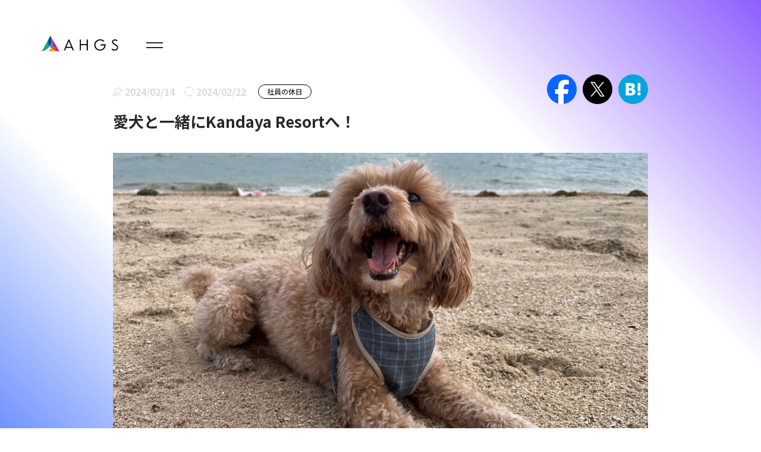

--- FILE ---
content_type: text/html; charset=UTF-8
request_url: https://ahgs.co.jp/blog/20240214-2/
body_size: 13993
content:
<!DOCTYPE HTML>
<html lang="ja">
<head prefix="og: http://ogp.me/ns# fb: http://ogp.me/ns/fb# article: http://ogp.me/ns/article#">
<meta charset="utf-8">
<!-- Google Tag Manager -->
<script>(function(w,d,s,l,i){w[l]=w[l]||[];w[l].push({'gtm.start':
new Date().getTime(),event:'gtm.js'});var f=d.getElementsByTagName(s)[0],
j=d.createElement(s),dl=l!='dataLayer'?'&l='+l:'';j.async=true;j.src=
'https://www.googletagmanager.com/gtm.js?id='+i+dl;f.parentNode.insertBefore(j,f);
})(window,document,'script','dataLayer','GTM-KSJ7M4DZ');</script>
<!-- End Google Tag Manager -->
<meta http-equiv="X-UA-Compatible" content="IE=edge">
<meta name="viewport" content="width=device-width,initial-scale=1.0">
<title></title>
<link rel="shortcut icon" href="https://ahgs.co.jp/wp/wp-content/themes/ahgs_renewal/favicon.ico">
<meta name="format-detection" content="telephone=no">
<link rel="preconnect" href="https://fonts.googleapis.com">
<link rel="preconnect" href="https://fonts.gstatic.com" crossorigin>
<link href="https://fonts.googleapis.com/css2?family=Montserrat:wght@500&family=Noto+Sans+JP:wght@500;700&family=Poppins:wght@300;400;500;600&display=swap" rel="stylesheet">
<link rel="stylesheet" href="https://ahgs.co.jp/wp/wp-content/themes/ahgs_renewal/css/style.css?v20260122140630">
<link rel="stylesheet" href="https://ahgs.co.jp/wp/wp-content/themes/ahgs_renewal/js/lib/slick.css">
<link rel="stylesheet" href="https://ahgs.co.jp/wp/wp-content/themes/ahgs_renewal/css/pages.css?v20260122140630">
<!--[if lt IE 9]><script src="https://oss.maxcdn.com/html5shiv/3.7.2/html5shiv.min.js"></script><![endif]-->
<script src="https://ajax.googleapis.com/ajax/libs/jquery/3.6.3/jquery.min.js"></script>

		<!-- All in One SEO 4.5.5 - aioseo.com -->
		<meta name="description" content="こんにちは！セブ拠点のあかりんです(#^^#) 初めてのブログ投稿ですが、私からは主にセブ島での週末の過ごし方" />
		<meta name="robots" content="max-image-preview:large" />
		<link rel="canonical" href="https://ahgs.co.jp/blog/20240214-2/" />
		<meta name="generator" content="All in One SEO (AIOSEO) 4.5.5" />
		<meta property="og:locale" content="ja_JP" />
		<meta property="og:site_name" content="株式会社AHGS アーグス | 自分の価値は自分で創る" />
		<meta property="og:type" content="article" />
		<meta property="og:title" content="株式会社AHGS アーグス | 愛犬と一緒にKandaya Resortへ！" />
		<meta property="og:description" content="こんにちは！セブ拠点のあかりんです(#^^#) 初めてのブログ投稿ですが、私からは主にセブ島での週末の過ごし方" />
		<meta property="og:url" content="https://ahgs.co.jp/blog/20240214-2/" />
		<meta property="og:image" content="https://ahgs.co.jp/wp/wp-content/uploads/2023/11/ogp.jpg" />
		<meta property="og:image:secure_url" content="https://ahgs.co.jp/wp/wp-content/uploads/2023/11/ogp.jpg" />
		<meta property="og:image:width" content="1200" />
		<meta property="og:image:height" content="630" />
		<meta property="article:published_time" content="2024-02-14T05:26:11+00:00" />
		<meta property="article:modified_time" content="2024-02-22T06:42:34+00:00" />
		<meta name="twitter:card" content="summary_large_image" />
		<meta name="twitter:title" content="株式会社AHGS アーグス | 愛犬と一緒にKandaya Resortへ！" />
		<meta name="twitter:description" content="こんにちは！セブ拠点のあかりんです(#^^#) 初めてのブログ投稿ですが、私からは主にセブ島での週末の過ごし方" />
		<meta name="twitter:image" content="https://ahgs.co.jp/wp/wp-content/uploads/2023/11/ogp.jpg" />
		<script type="application/ld+json" class="aioseo-schema">
			{"@context":"https:\/\/schema.org","@graph":[{"@type":"BlogPosting","@id":"https:\/\/ahgs.co.jp\/blog\/20240214-2\/#blogposting","name":"\u682a\u5f0f\u4f1a\u793eAHGS \u30a2\u30fc\u30b0\u30b9 | \u611b\u72ac\u3068\u4e00\u7dd2\u306bKandaya Resort\u3078\uff01","headline":"\u611b\u72ac\u3068\u4e00\u7dd2\u306bKandaya Resort\u3078\uff01","author":{"@id":"https:\/\/ahgs.co.jp\/author\/akari-kabashima\/#author"},"publisher":{"@id":"https:\/\/ahgs.co.jp\/#organization"},"image":{"@type":"ImageObject","url":"https:\/\/ahgs.co.jp\/wp\/wp-content\/uploads\/2024\/02\/\u30a2\u30a4\u30ad\u30e3\u30c3\u30c1.jpg","width":2000,"height":1500},"datePublished":"2024-02-14T14:26:11+09:00","dateModified":"2024-02-22T15:42:34+09:00","inLanguage":"ja","commentCount":1,"mainEntityOfPage":{"@id":"https:\/\/ahgs.co.jp\/blog\/20240214-2\/#webpage"},"isPartOf":{"@id":"https:\/\/ahgs.co.jp\/blog\/20240214-2\/#webpage"},"articleSection":"\u793e\u54e1\u306e\u4f11\u65e5"},{"@type":"BreadcrumbList","@id":"https:\/\/ahgs.co.jp\/blog\/20240214-2\/#breadcrumblist","itemListElement":[{"@type":"ListItem","@id":"https:\/\/ahgs.co.jp\/#listItem","position":1,"name":"\u5bb6","item":"https:\/\/ahgs.co.jp\/","nextItem":"https:\/\/ahgs.co.jp\/blog\/20240214-2\/#listItem"},{"@type":"ListItem","@id":"https:\/\/ahgs.co.jp\/blog\/20240214-2\/#listItem","position":2,"name":"\u611b\u72ac\u3068\u4e00\u7dd2\u306bKandaya Resort\u3078\uff01","previousItem":"https:\/\/ahgs.co.jp\/#listItem"}]},{"@type":"Organization","@id":"https:\/\/ahgs.co.jp\/#organization","name":"\u682a\u5f0f\u4f1a\u793eAHGS \u30a2\u30fc\u30b0\u30b9","url":"https:\/\/ahgs.co.jp\/"},{"@type":"Person","@id":"https:\/\/ahgs.co.jp\/author\/akari-kabashima\/#author","url":"https:\/\/ahgs.co.jp\/author\/akari-kabashima\/","name":"\u3042\u304b\u308a\u3093","image":{"@type":"ImageObject","@id":"https:\/\/ahgs.co.jp\/blog\/20240214-2\/#authorImage","url":"https:\/\/secure.gravatar.com\/avatar\/159a045dcf990cddcf25456240e2a67b45f06c5d8c042fc3fb9df1e94066f905?s=96&d=mm&r=g","width":96,"height":96,"caption":"\u3042\u304b\u308a\u3093"}},{"@type":"WebPage","@id":"https:\/\/ahgs.co.jp\/blog\/20240214-2\/#webpage","url":"https:\/\/ahgs.co.jp\/blog\/20240214-2\/","name":"\u682a\u5f0f\u4f1a\u793eAHGS \u30a2\u30fc\u30b0\u30b9 | \u611b\u72ac\u3068\u4e00\u7dd2\u306bKandaya Resort\u3078\uff01","description":"\u3053\u3093\u306b\u3061\u306f\uff01\u30bb\u30d6\u62e0\u70b9\u306e\u3042\u304b\u308a\u3093\u3067\u3059(#^^#) \u521d\u3081\u3066\u306e\u30d6\u30ed\u30b0\u6295\u7a3f\u3067\u3059\u304c\u3001\u79c1\u304b\u3089\u306f\u4e3b\u306b\u30bb\u30d6\u5cf6\u3067\u306e\u9031\u672b\u306e\u904e\u3054\u3057\u65b9","inLanguage":"ja","isPartOf":{"@id":"https:\/\/ahgs.co.jp\/#website"},"breadcrumb":{"@id":"https:\/\/ahgs.co.jp\/blog\/20240214-2\/#breadcrumblist"},"author":{"@id":"https:\/\/ahgs.co.jp\/author\/akari-kabashima\/#author"},"creator":{"@id":"https:\/\/ahgs.co.jp\/author\/akari-kabashima\/#author"},"image":{"@type":"ImageObject","url":"https:\/\/ahgs.co.jp\/wp\/wp-content\/uploads\/2024\/02\/\u30a2\u30a4\u30ad\u30e3\u30c3\u30c1.jpg","@id":"https:\/\/ahgs.co.jp\/blog\/20240214-2\/#mainImage","width":2000,"height":1500},"primaryImageOfPage":{"@id":"https:\/\/ahgs.co.jp\/blog\/20240214-2\/#mainImage"},"datePublished":"2024-02-14T14:26:11+09:00","dateModified":"2024-02-22T15:42:34+09:00"},{"@type":"WebSite","@id":"https:\/\/ahgs.co.jp\/#website","url":"https:\/\/ahgs.co.jp\/","name":"\u682a\u5f0f\u4f1a\u793eAHGS \u30a2\u30fc\u30b0\u30b9","description":"\u81ea\u5206\u306e\u4fa1\u5024\u306f\u81ea\u5206\u3067\u5275\u308b","inLanguage":"ja","publisher":{"@id":"https:\/\/ahgs.co.jp\/#organization"}}]}
		</script>
		<!-- All in One SEO -->

<link rel="alternate" type="application/rss+xml" title="株式会社AHGS アーグス &raquo; 愛犬と一緒にKandaya Resortへ！ のコメントのフィード" href="https://ahgs.co.jp/blog/20240214-2/feed/" />
<link rel="alternate" title="oEmbed (JSON)" type="application/json+oembed" href="https://ahgs.co.jp/wp-json/oembed/1.0/embed?url=https%3A%2F%2Fahgs.co.jp%2Fblog%2F20240214-2%2F" />
<link rel="alternate" title="oEmbed (XML)" type="text/xml+oembed" href="https://ahgs.co.jp/wp-json/oembed/1.0/embed?url=https%3A%2F%2Fahgs.co.jp%2Fblog%2F20240214-2%2F&#038;format=xml" />
<style id='wp-img-auto-sizes-contain-inline-css' type='text/css'>
img:is([sizes=auto i],[sizes^="auto," i]){contain-intrinsic-size:3000px 1500px}
/*# sourceURL=wp-img-auto-sizes-contain-inline-css */
</style>
<style id='wp-emoji-styles-inline-css' type='text/css'>

	img.wp-smiley, img.emoji {
		display: inline !important;
		border: none !important;
		box-shadow: none !important;
		height: 1em !important;
		width: 1em !important;
		margin: 0 0.07em !important;
		vertical-align: -0.1em !important;
		background: none !important;
		padding: 0 !important;
	}
/*# sourceURL=wp-emoji-styles-inline-css */
</style>
<style id='wp-block-library-inline-css' type='text/css'>
:root{--wp-block-synced-color:#7a00df;--wp-block-synced-color--rgb:122,0,223;--wp-bound-block-color:var(--wp-block-synced-color);--wp-editor-canvas-background:#ddd;--wp-admin-theme-color:#007cba;--wp-admin-theme-color--rgb:0,124,186;--wp-admin-theme-color-darker-10:#006ba1;--wp-admin-theme-color-darker-10--rgb:0,107,160.5;--wp-admin-theme-color-darker-20:#005a87;--wp-admin-theme-color-darker-20--rgb:0,90,135;--wp-admin-border-width-focus:2px}@media (min-resolution:192dpi){:root{--wp-admin-border-width-focus:1.5px}}.wp-element-button{cursor:pointer}:root .has-very-light-gray-background-color{background-color:#eee}:root .has-very-dark-gray-background-color{background-color:#313131}:root .has-very-light-gray-color{color:#eee}:root .has-very-dark-gray-color{color:#313131}:root .has-vivid-green-cyan-to-vivid-cyan-blue-gradient-background{background:linear-gradient(135deg,#00d084,#0693e3)}:root .has-purple-crush-gradient-background{background:linear-gradient(135deg,#34e2e4,#4721fb 50%,#ab1dfe)}:root .has-hazy-dawn-gradient-background{background:linear-gradient(135deg,#faaca8,#dad0ec)}:root .has-subdued-olive-gradient-background{background:linear-gradient(135deg,#fafae1,#67a671)}:root .has-atomic-cream-gradient-background{background:linear-gradient(135deg,#fdd79a,#004a59)}:root .has-nightshade-gradient-background{background:linear-gradient(135deg,#330968,#31cdcf)}:root .has-midnight-gradient-background{background:linear-gradient(135deg,#020381,#2874fc)}:root{--wp--preset--font-size--normal:16px;--wp--preset--font-size--huge:42px}.has-regular-font-size{font-size:1em}.has-larger-font-size{font-size:2.625em}.has-normal-font-size{font-size:var(--wp--preset--font-size--normal)}.has-huge-font-size{font-size:var(--wp--preset--font-size--huge)}.has-text-align-center{text-align:center}.has-text-align-left{text-align:left}.has-text-align-right{text-align:right}.has-fit-text{white-space:nowrap!important}#end-resizable-editor-section{display:none}.aligncenter{clear:both}.items-justified-left{justify-content:flex-start}.items-justified-center{justify-content:center}.items-justified-right{justify-content:flex-end}.items-justified-space-between{justify-content:space-between}.screen-reader-text{border:0;clip-path:inset(50%);height:1px;margin:-1px;overflow:hidden;padding:0;position:absolute;width:1px;word-wrap:normal!important}.screen-reader-text:focus{background-color:#ddd;clip-path:none;color:#444;display:block;font-size:1em;height:auto;left:5px;line-height:normal;padding:15px 23px 14px;text-decoration:none;top:5px;width:auto;z-index:100000}html :where(.has-border-color){border-style:solid}html :where([style*=border-top-color]){border-top-style:solid}html :where([style*=border-right-color]){border-right-style:solid}html :where([style*=border-bottom-color]){border-bottom-style:solid}html :where([style*=border-left-color]){border-left-style:solid}html :where([style*=border-width]){border-style:solid}html :where([style*=border-top-width]){border-top-style:solid}html :where([style*=border-right-width]){border-right-style:solid}html :where([style*=border-bottom-width]){border-bottom-style:solid}html :where([style*=border-left-width]){border-left-style:solid}html :where(img[class*=wp-image-]){height:auto;max-width:100%}:where(figure){margin:0 0 1em}html :where(.is-position-sticky){--wp-admin--admin-bar--position-offset:var(--wp-admin--admin-bar--height,0px)}@media screen and (max-width:600px){html :where(.is-position-sticky){--wp-admin--admin-bar--position-offset:0px}}

/*# sourceURL=wp-block-library-inline-css */
</style><style id='wp-block-heading-inline-css' type='text/css'>
h1:where(.wp-block-heading).has-background,h2:where(.wp-block-heading).has-background,h3:where(.wp-block-heading).has-background,h4:where(.wp-block-heading).has-background,h5:where(.wp-block-heading).has-background,h6:where(.wp-block-heading).has-background{padding:1.25em 2.375em}h1.has-text-align-left[style*=writing-mode]:where([style*=vertical-lr]),h1.has-text-align-right[style*=writing-mode]:where([style*=vertical-rl]),h2.has-text-align-left[style*=writing-mode]:where([style*=vertical-lr]),h2.has-text-align-right[style*=writing-mode]:where([style*=vertical-rl]),h3.has-text-align-left[style*=writing-mode]:where([style*=vertical-lr]),h3.has-text-align-right[style*=writing-mode]:where([style*=vertical-rl]),h4.has-text-align-left[style*=writing-mode]:where([style*=vertical-lr]),h4.has-text-align-right[style*=writing-mode]:where([style*=vertical-rl]),h5.has-text-align-left[style*=writing-mode]:where([style*=vertical-lr]),h5.has-text-align-right[style*=writing-mode]:where([style*=vertical-rl]),h6.has-text-align-left[style*=writing-mode]:where([style*=vertical-lr]),h6.has-text-align-right[style*=writing-mode]:where([style*=vertical-rl]){rotate:180deg}
/*# sourceURL=https://ahgs.co.jp/wp/wp-includes/blocks/heading/style.min.css */
</style>
<style id='wp-block-image-inline-css' type='text/css'>
.wp-block-image>a,.wp-block-image>figure>a{display:inline-block}.wp-block-image img{box-sizing:border-box;height:auto;max-width:100%;vertical-align:bottom}@media not (prefers-reduced-motion){.wp-block-image img.hide{visibility:hidden}.wp-block-image img.show{animation:show-content-image .4s}}.wp-block-image[style*=border-radius] img,.wp-block-image[style*=border-radius]>a{border-radius:inherit}.wp-block-image.has-custom-border img{box-sizing:border-box}.wp-block-image.aligncenter{text-align:center}.wp-block-image.alignfull>a,.wp-block-image.alignwide>a{width:100%}.wp-block-image.alignfull img,.wp-block-image.alignwide img{height:auto;width:100%}.wp-block-image .aligncenter,.wp-block-image .alignleft,.wp-block-image .alignright,.wp-block-image.aligncenter,.wp-block-image.alignleft,.wp-block-image.alignright{display:table}.wp-block-image .aligncenter>figcaption,.wp-block-image .alignleft>figcaption,.wp-block-image .alignright>figcaption,.wp-block-image.aligncenter>figcaption,.wp-block-image.alignleft>figcaption,.wp-block-image.alignright>figcaption{caption-side:bottom;display:table-caption}.wp-block-image .alignleft{float:left;margin:.5em 1em .5em 0}.wp-block-image .alignright{float:right;margin:.5em 0 .5em 1em}.wp-block-image .aligncenter{margin-left:auto;margin-right:auto}.wp-block-image :where(figcaption){margin-bottom:1em;margin-top:.5em}.wp-block-image.is-style-circle-mask img{border-radius:9999px}@supports ((-webkit-mask-image:none) or (mask-image:none)) or (-webkit-mask-image:none){.wp-block-image.is-style-circle-mask img{border-radius:0;-webkit-mask-image:url('data:image/svg+xml;utf8,<svg viewBox="0 0 100 100" xmlns="http://www.w3.org/2000/svg"><circle cx="50" cy="50" r="50"/></svg>');mask-image:url('data:image/svg+xml;utf8,<svg viewBox="0 0 100 100" xmlns="http://www.w3.org/2000/svg"><circle cx="50" cy="50" r="50"/></svg>');mask-mode:alpha;-webkit-mask-position:center;mask-position:center;-webkit-mask-repeat:no-repeat;mask-repeat:no-repeat;-webkit-mask-size:contain;mask-size:contain}}:root :where(.wp-block-image.is-style-rounded img,.wp-block-image .is-style-rounded img){border-radius:9999px}.wp-block-image figure{margin:0}.wp-lightbox-container{display:flex;flex-direction:column;position:relative}.wp-lightbox-container img{cursor:zoom-in}.wp-lightbox-container img:hover+button{opacity:1}.wp-lightbox-container button{align-items:center;backdrop-filter:blur(16px) saturate(180%);background-color:#5a5a5a40;border:none;border-radius:4px;cursor:zoom-in;display:flex;height:20px;justify-content:center;opacity:0;padding:0;position:absolute;right:16px;text-align:center;top:16px;width:20px;z-index:100}@media not (prefers-reduced-motion){.wp-lightbox-container button{transition:opacity .2s ease}}.wp-lightbox-container button:focus-visible{outline:3px auto #5a5a5a40;outline:3px auto -webkit-focus-ring-color;outline-offset:3px}.wp-lightbox-container button:hover{cursor:pointer;opacity:1}.wp-lightbox-container button:focus{opacity:1}.wp-lightbox-container button:focus,.wp-lightbox-container button:hover,.wp-lightbox-container button:not(:hover):not(:active):not(.has-background){background-color:#5a5a5a40;border:none}.wp-lightbox-overlay{box-sizing:border-box;cursor:zoom-out;height:100vh;left:0;overflow:hidden;position:fixed;top:0;visibility:hidden;width:100%;z-index:100000}.wp-lightbox-overlay .close-button{align-items:center;cursor:pointer;display:flex;justify-content:center;min-height:40px;min-width:40px;padding:0;position:absolute;right:calc(env(safe-area-inset-right) + 16px);top:calc(env(safe-area-inset-top) + 16px);z-index:5000000}.wp-lightbox-overlay .close-button:focus,.wp-lightbox-overlay .close-button:hover,.wp-lightbox-overlay .close-button:not(:hover):not(:active):not(.has-background){background:none;border:none}.wp-lightbox-overlay .lightbox-image-container{height:var(--wp--lightbox-container-height);left:50%;overflow:hidden;position:absolute;top:50%;transform:translate(-50%,-50%);transform-origin:top left;width:var(--wp--lightbox-container-width);z-index:9999999999}.wp-lightbox-overlay .wp-block-image{align-items:center;box-sizing:border-box;display:flex;height:100%;justify-content:center;margin:0;position:relative;transform-origin:0 0;width:100%;z-index:3000000}.wp-lightbox-overlay .wp-block-image img{height:var(--wp--lightbox-image-height);min-height:var(--wp--lightbox-image-height);min-width:var(--wp--lightbox-image-width);width:var(--wp--lightbox-image-width)}.wp-lightbox-overlay .wp-block-image figcaption{display:none}.wp-lightbox-overlay button{background:none;border:none}.wp-lightbox-overlay .scrim{background-color:#fff;height:100%;opacity:.9;position:absolute;width:100%;z-index:2000000}.wp-lightbox-overlay.active{visibility:visible}@media not (prefers-reduced-motion){.wp-lightbox-overlay.active{animation:turn-on-visibility .25s both}.wp-lightbox-overlay.active img{animation:turn-on-visibility .35s both}.wp-lightbox-overlay.show-closing-animation:not(.active){animation:turn-off-visibility .35s both}.wp-lightbox-overlay.show-closing-animation:not(.active) img{animation:turn-off-visibility .25s both}.wp-lightbox-overlay.zoom.active{animation:none;opacity:1;visibility:visible}.wp-lightbox-overlay.zoom.active .lightbox-image-container{animation:lightbox-zoom-in .4s}.wp-lightbox-overlay.zoom.active .lightbox-image-container img{animation:none}.wp-lightbox-overlay.zoom.active .scrim{animation:turn-on-visibility .4s forwards}.wp-lightbox-overlay.zoom.show-closing-animation:not(.active){animation:none}.wp-lightbox-overlay.zoom.show-closing-animation:not(.active) .lightbox-image-container{animation:lightbox-zoom-out .4s}.wp-lightbox-overlay.zoom.show-closing-animation:not(.active) .lightbox-image-container img{animation:none}.wp-lightbox-overlay.zoom.show-closing-animation:not(.active) .scrim{animation:turn-off-visibility .4s forwards}}@keyframes show-content-image{0%{visibility:hidden}99%{visibility:hidden}to{visibility:visible}}@keyframes turn-on-visibility{0%{opacity:0}to{opacity:1}}@keyframes turn-off-visibility{0%{opacity:1;visibility:visible}99%{opacity:0;visibility:visible}to{opacity:0;visibility:hidden}}@keyframes lightbox-zoom-in{0%{transform:translate(calc((-100vw + var(--wp--lightbox-scrollbar-width))/2 + var(--wp--lightbox-initial-left-position)),calc(-50vh + var(--wp--lightbox-initial-top-position))) scale(var(--wp--lightbox-scale))}to{transform:translate(-50%,-50%) scale(1)}}@keyframes lightbox-zoom-out{0%{transform:translate(-50%,-50%) scale(1);visibility:visible}99%{visibility:visible}to{transform:translate(calc((-100vw + var(--wp--lightbox-scrollbar-width))/2 + var(--wp--lightbox-initial-left-position)),calc(-50vh + var(--wp--lightbox-initial-top-position))) scale(var(--wp--lightbox-scale));visibility:hidden}}
/*# sourceURL=https://ahgs.co.jp/wp/wp-includes/blocks/image/style.min.css */
</style>
<style id='global-styles-inline-css' type='text/css'>
:root{--wp--preset--aspect-ratio--square: 1;--wp--preset--aspect-ratio--4-3: 4/3;--wp--preset--aspect-ratio--3-4: 3/4;--wp--preset--aspect-ratio--3-2: 3/2;--wp--preset--aspect-ratio--2-3: 2/3;--wp--preset--aspect-ratio--16-9: 16/9;--wp--preset--aspect-ratio--9-16: 9/16;--wp--preset--color--black: #000000;--wp--preset--color--cyan-bluish-gray: #abb8c3;--wp--preset--color--white: #ffffff;--wp--preset--color--pale-pink: #f78da7;--wp--preset--color--vivid-red: #cf2e2e;--wp--preset--color--luminous-vivid-orange: #ff6900;--wp--preset--color--luminous-vivid-amber: #fcb900;--wp--preset--color--light-green-cyan: #7bdcb5;--wp--preset--color--vivid-green-cyan: #00d084;--wp--preset--color--pale-cyan-blue: #8ed1fc;--wp--preset--color--vivid-cyan-blue: #0693e3;--wp--preset--color--vivid-purple: #9b51e0;--wp--preset--gradient--vivid-cyan-blue-to-vivid-purple: linear-gradient(135deg,rgb(6,147,227) 0%,rgb(155,81,224) 100%);--wp--preset--gradient--light-green-cyan-to-vivid-green-cyan: linear-gradient(135deg,rgb(122,220,180) 0%,rgb(0,208,130) 100%);--wp--preset--gradient--luminous-vivid-amber-to-luminous-vivid-orange: linear-gradient(135deg,rgb(252,185,0) 0%,rgb(255,105,0) 100%);--wp--preset--gradient--luminous-vivid-orange-to-vivid-red: linear-gradient(135deg,rgb(255,105,0) 0%,rgb(207,46,46) 100%);--wp--preset--gradient--very-light-gray-to-cyan-bluish-gray: linear-gradient(135deg,rgb(238,238,238) 0%,rgb(169,184,195) 100%);--wp--preset--gradient--cool-to-warm-spectrum: linear-gradient(135deg,rgb(74,234,220) 0%,rgb(151,120,209) 20%,rgb(207,42,186) 40%,rgb(238,44,130) 60%,rgb(251,105,98) 80%,rgb(254,248,76) 100%);--wp--preset--gradient--blush-light-purple: linear-gradient(135deg,rgb(255,206,236) 0%,rgb(152,150,240) 100%);--wp--preset--gradient--blush-bordeaux: linear-gradient(135deg,rgb(254,205,165) 0%,rgb(254,45,45) 50%,rgb(107,0,62) 100%);--wp--preset--gradient--luminous-dusk: linear-gradient(135deg,rgb(255,203,112) 0%,rgb(199,81,192) 50%,rgb(65,88,208) 100%);--wp--preset--gradient--pale-ocean: linear-gradient(135deg,rgb(255,245,203) 0%,rgb(182,227,212) 50%,rgb(51,167,181) 100%);--wp--preset--gradient--electric-grass: linear-gradient(135deg,rgb(202,248,128) 0%,rgb(113,206,126) 100%);--wp--preset--gradient--midnight: linear-gradient(135deg,rgb(2,3,129) 0%,rgb(40,116,252) 100%);--wp--preset--font-size--small: 13px;--wp--preset--font-size--medium: 20px;--wp--preset--font-size--large: 36px;--wp--preset--font-size--x-large: 42px;--wp--preset--spacing--20: 0.44rem;--wp--preset--spacing--30: 0.67rem;--wp--preset--spacing--40: 1rem;--wp--preset--spacing--50: 1.5rem;--wp--preset--spacing--60: 2.25rem;--wp--preset--spacing--70: 3.38rem;--wp--preset--spacing--80: 5.06rem;--wp--preset--shadow--natural: 6px 6px 9px rgba(0, 0, 0, 0.2);--wp--preset--shadow--deep: 12px 12px 50px rgba(0, 0, 0, 0.4);--wp--preset--shadow--sharp: 6px 6px 0px rgba(0, 0, 0, 0.2);--wp--preset--shadow--outlined: 6px 6px 0px -3px rgb(255, 255, 255), 6px 6px rgb(0, 0, 0);--wp--preset--shadow--crisp: 6px 6px 0px rgb(0, 0, 0);}:where(.is-layout-flex){gap: 0.5em;}:where(.is-layout-grid){gap: 0.5em;}body .is-layout-flex{display: flex;}.is-layout-flex{flex-wrap: wrap;align-items: center;}.is-layout-flex > :is(*, div){margin: 0;}body .is-layout-grid{display: grid;}.is-layout-grid > :is(*, div){margin: 0;}:where(.wp-block-columns.is-layout-flex){gap: 2em;}:where(.wp-block-columns.is-layout-grid){gap: 2em;}:where(.wp-block-post-template.is-layout-flex){gap: 1.25em;}:where(.wp-block-post-template.is-layout-grid){gap: 1.25em;}.has-black-color{color: var(--wp--preset--color--black) !important;}.has-cyan-bluish-gray-color{color: var(--wp--preset--color--cyan-bluish-gray) !important;}.has-white-color{color: var(--wp--preset--color--white) !important;}.has-pale-pink-color{color: var(--wp--preset--color--pale-pink) !important;}.has-vivid-red-color{color: var(--wp--preset--color--vivid-red) !important;}.has-luminous-vivid-orange-color{color: var(--wp--preset--color--luminous-vivid-orange) !important;}.has-luminous-vivid-amber-color{color: var(--wp--preset--color--luminous-vivid-amber) !important;}.has-light-green-cyan-color{color: var(--wp--preset--color--light-green-cyan) !important;}.has-vivid-green-cyan-color{color: var(--wp--preset--color--vivid-green-cyan) !important;}.has-pale-cyan-blue-color{color: var(--wp--preset--color--pale-cyan-blue) !important;}.has-vivid-cyan-blue-color{color: var(--wp--preset--color--vivid-cyan-blue) !important;}.has-vivid-purple-color{color: var(--wp--preset--color--vivid-purple) !important;}.has-black-background-color{background-color: var(--wp--preset--color--black) !important;}.has-cyan-bluish-gray-background-color{background-color: var(--wp--preset--color--cyan-bluish-gray) !important;}.has-white-background-color{background-color: var(--wp--preset--color--white) !important;}.has-pale-pink-background-color{background-color: var(--wp--preset--color--pale-pink) !important;}.has-vivid-red-background-color{background-color: var(--wp--preset--color--vivid-red) !important;}.has-luminous-vivid-orange-background-color{background-color: var(--wp--preset--color--luminous-vivid-orange) !important;}.has-luminous-vivid-amber-background-color{background-color: var(--wp--preset--color--luminous-vivid-amber) !important;}.has-light-green-cyan-background-color{background-color: var(--wp--preset--color--light-green-cyan) !important;}.has-vivid-green-cyan-background-color{background-color: var(--wp--preset--color--vivid-green-cyan) !important;}.has-pale-cyan-blue-background-color{background-color: var(--wp--preset--color--pale-cyan-blue) !important;}.has-vivid-cyan-blue-background-color{background-color: var(--wp--preset--color--vivid-cyan-blue) !important;}.has-vivid-purple-background-color{background-color: var(--wp--preset--color--vivid-purple) !important;}.has-black-border-color{border-color: var(--wp--preset--color--black) !important;}.has-cyan-bluish-gray-border-color{border-color: var(--wp--preset--color--cyan-bluish-gray) !important;}.has-white-border-color{border-color: var(--wp--preset--color--white) !important;}.has-pale-pink-border-color{border-color: var(--wp--preset--color--pale-pink) !important;}.has-vivid-red-border-color{border-color: var(--wp--preset--color--vivid-red) !important;}.has-luminous-vivid-orange-border-color{border-color: var(--wp--preset--color--luminous-vivid-orange) !important;}.has-luminous-vivid-amber-border-color{border-color: var(--wp--preset--color--luminous-vivid-amber) !important;}.has-light-green-cyan-border-color{border-color: var(--wp--preset--color--light-green-cyan) !important;}.has-vivid-green-cyan-border-color{border-color: var(--wp--preset--color--vivid-green-cyan) !important;}.has-pale-cyan-blue-border-color{border-color: var(--wp--preset--color--pale-cyan-blue) !important;}.has-vivid-cyan-blue-border-color{border-color: var(--wp--preset--color--vivid-cyan-blue) !important;}.has-vivid-purple-border-color{border-color: var(--wp--preset--color--vivid-purple) !important;}.has-vivid-cyan-blue-to-vivid-purple-gradient-background{background: var(--wp--preset--gradient--vivid-cyan-blue-to-vivid-purple) !important;}.has-light-green-cyan-to-vivid-green-cyan-gradient-background{background: var(--wp--preset--gradient--light-green-cyan-to-vivid-green-cyan) !important;}.has-luminous-vivid-amber-to-luminous-vivid-orange-gradient-background{background: var(--wp--preset--gradient--luminous-vivid-amber-to-luminous-vivid-orange) !important;}.has-luminous-vivid-orange-to-vivid-red-gradient-background{background: var(--wp--preset--gradient--luminous-vivid-orange-to-vivid-red) !important;}.has-very-light-gray-to-cyan-bluish-gray-gradient-background{background: var(--wp--preset--gradient--very-light-gray-to-cyan-bluish-gray) !important;}.has-cool-to-warm-spectrum-gradient-background{background: var(--wp--preset--gradient--cool-to-warm-spectrum) !important;}.has-blush-light-purple-gradient-background{background: var(--wp--preset--gradient--blush-light-purple) !important;}.has-blush-bordeaux-gradient-background{background: var(--wp--preset--gradient--blush-bordeaux) !important;}.has-luminous-dusk-gradient-background{background: var(--wp--preset--gradient--luminous-dusk) !important;}.has-pale-ocean-gradient-background{background: var(--wp--preset--gradient--pale-ocean) !important;}.has-electric-grass-gradient-background{background: var(--wp--preset--gradient--electric-grass) !important;}.has-midnight-gradient-background{background: var(--wp--preset--gradient--midnight) !important;}.has-small-font-size{font-size: var(--wp--preset--font-size--small) !important;}.has-medium-font-size{font-size: var(--wp--preset--font-size--medium) !important;}.has-large-font-size{font-size: var(--wp--preset--font-size--large) !important;}.has-x-large-font-size{font-size: var(--wp--preset--font-size--x-large) !important;}
/*# sourceURL=global-styles-inline-css */
</style>

<style id='classic-theme-styles-inline-css' type='text/css'>
/*! This file is auto-generated */
.wp-block-button__link{color:#fff;background-color:#32373c;border-radius:9999px;box-shadow:none;text-decoration:none;padding:calc(.667em + 2px) calc(1.333em + 2px);font-size:1.125em}.wp-block-file__button{background:#32373c;color:#fff;text-decoration:none}
/*# sourceURL=/wp-includes/css/classic-themes.min.css */
</style>
<script type="text/javascript" src="https://ahgs.co.jp/wp/wp-includes/js/jquery/jquery.min.js?ver=3.7.1" id="jquery-core-js"></script>
<script type="text/javascript" src="https://ahgs.co.jp/wp/wp-includes/js/jquery/jquery-migrate.min.js?ver=3.4.1" id="jquery-migrate-js"></script>
<link rel="https://api.w.org/" href="https://ahgs.co.jp/wp-json/" /><link rel="alternate" title="JSON" type="application/json" href="https://ahgs.co.jp/wp-json/wp/v2/posts/352" /><link rel="EditURI" type="application/rsd+xml" title="RSD" href="https://ahgs.co.jp/wp/xmlrpc.php?rsd" />
<meta name="generator" content="WordPress 6.9" />
<link rel='shortlink' href='https://ahgs.co.jp/?p=352' />
		<style type="text/css" id="wp-custom-css">
			.updated {
  display: none !important;
}
		</style>
		
</head>
<body>
<!-- Google Tag Manager (noscript) -->
<noscript><iframe src="https://www.googletagmanager.com/ns.html?id=GTM-KSJ7M4DZ"
height="0" width="0" style="display:none;visibility:hidden"></iframe></noscript>
<!-- End Google Tag Manager (noscript) -->
<div id="container">
<header class="header">
  <div class="header__inner">
    <div class="header__logo"><a href="https://ahgs.co.jp/"><img src="https://ahgs.co.jp/wp/wp-content/themes/ahgs_renewal/images/logo.svg" alt="AHGS"></a></div>
    <div class="switch"></div>
    <nav class="header-nav">
      <div class="header-nav__inner">
        <ul class="header-nav-list">
          <li class="header-nav-list-item"><a href="https://ahgs.co.jp/company/" class="header-nav-list-item__label">COMPANY</a></li>
          <li class="header-nav-list-item"><a href="https://ahgs.co.jp/service/" class="header-nav-list-item__label">SERVICE</a></li>
          <li class="header-nav-list-item"><a href="https://ahgs.co.jp/recruit/" class="header-nav-list-item__label">RECRUIT</a></li>
          <li class="header-nav-list-item"><div class="header-nav-list-item__trigger"><span class="header-nav-list-item__label">BASES</span></div>
            <ul class="header-sml-nav-list">
              <li class="header-sml-nav-list-item"><a href="https://ahgs.co.jp/okinawa/">OKINAWA</a></li>
              <li class="header-sml-nav-list-item"><a href="https://ahgs.co.jp/cebu/">CEBU</a></li>
              <li class="header-sml-nav-list-item"><a href="https://ahgs.co.jp/tokyo/">TOKYO</a></li>
              <li class="header-sml-nav-list-item"><a href="https://ahgs.co.jp/iki/">IKI</a></li>
            </ul>
          </li>
          <li class="header-nav-list-item"><a href="https://ahgs.co.jp/blog/" class="header-nav-list-item__label">BLOG</a></li>
          <li class="header-nav-list-item"><a href="https://ahgs.co.jp/contact/" class="header-nav-list-item__label">CONTACT</a></li>
        </ul>
        <p class="header__copyright">©AHGS Co.,Ltd. All rights reserved.</p>
      </div>
    </nav>
  </div>
</header>
<!--/header-->
<div class="contents bg-white">
<div class="page-hero blog-hero">
  <div class="page-hero__inner blog-hero__inner">
    <div class="blog-hero__info">
    <div class="blog-hero__head">
      <ul class="blog-hero__date">
        <li class="blog-hero__date-item post">2024/02/14</li>
                <li class="blog-hero__date-item update">2024/02/22</li>
              </ul>
      <a href="https://ahgs.co.jp/category/%e7%a4%be%e5%93%a1%e3%81%ae%e4%bc%91%e6%97%a5/" class="blog-hero__cat blog-card__cat">社員の休日</a>
      </div>
      <h1 class="blog-hero__ttl">愛犬と一緒にKandaya Resortへ！</h1>
      <ul class="blog-hero__sns">
        <li class="blog-hero__sns-item"><a href="http://www.facebook.com/share.php?u=https://ahgs.co.jp/blog/20240214-2/" rel="nofollow noopener" target="_blank"><img src="https://ahgs.co.jp/wp/wp-content/themes/ahgs_renewal/images/blog/sns_fb.svg" alt="facebook"></a></li>
        <li class="blog-hero__sns-item"><a href="https://twitter.com/share?url=https://ahgs.co.jp/blog/20240214-2/&text=株式会社AHGS アーグス &brvbar; 愛犬と一緒にKandaya Resortへ！" rel="nofollow noopener" target="_blank"><img src="https://ahgs.co.jp/wp/wp-content/themes/ahgs_renewal/images/blog/sns_x.svg" alt="x"></a></li>
        <li class="blog-hero__sns-item"><a href="http://b.hatena.ne.jp/add?mode=confirm&url=https://ahgs.co.jp/blog/20240214-2/&title=株式会社AHGS アーグス &brvbar; 愛犬と一緒にKandaya Resortへ！" rel="nofollow noopener" target="_blank"><img src="https://ahgs.co.jp/wp/wp-content/themes/ahgs_renewal/images/blog/sns_b.svg" alt="B!"></a></li>
      </ul>
    </div>
          <div class="blog-hero__eyecatch">
        <img width="2000" height="1500" src="https://ahgs.co.jp/wp/wp-content/uploads/2024/02/アイキャッチ.jpg" class="attachment-post-thumbnail size-post-thumbnail wp-post-image" alt="" decoding="async" fetchpriority="high" srcset="https://ahgs.co.jp/wp/wp-content/uploads/2024/02/アイキャッチ.jpg 2000w, https://ahgs.co.jp/wp/wp-content/uploads/2024/02/アイキャッチ-300x225.jpg 300w, https://ahgs.co.jp/wp/wp-content/uploads/2024/02/アイキャッチ-1024x768.jpg 1024w, https://ahgs.co.jp/wp/wp-content/uploads/2024/02/アイキャッチ-768x576.jpg 768w, https://ahgs.co.jp/wp/wp-content/uploads/2024/02/アイキャッチ-1536x1152.jpg 1536w" sizes="(max-width: 2000px) 100vw, 2000px" />      </div>
      </div>
</div>
<!--/page-hero-->

<div class="section">
	<div class="section__body">
    <div class="blog-art">
      
      <p><span style="font-size: 14pt">こんにちは！</span><br /><span style="font-size: 14pt">セブ拠点のあかりんです(#^^#)</span></p>
<p><span style="font-size: 14pt">初めてのブログ投稿ですが、私からは主にセブ島での週末の過ごし方をご紹介していきます♪</span><br /><span style="font-size: 14pt">今回は、毎週末愛犬とお出かけしている私のお気に入りリゾートをご紹介します★</span></p>


<h2 class="wp-block-heading">Kandaya Resort</h2>



<p><span style="font-size: 14pt">会社から北へ100㎞、車で3時間程の場所にあります。</span><br><span style="font-size: 14pt">デイユースもありますが、日帰りで行くにはちょっと遠いので、1泊出来る週末等がおすすめです★</span></p>



<figure class="wp-block-image size-large"><img decoding="async" width="1024" height="768" src="https://ahgs.co.jp/wp/wp-content/uploads/2024/02/写真①-1024x768.jpg" alt="" class="wp-image-364" srcset="https://ahgs.co.jp/wp/wp-content/uploads/2024/02/写真①-1024x768.jpg 1024w, https://ahgs.co.jp/wp/wp-content/uploads/2024/02/写真①-300x225.jpg 300w, https://ahgs.co.jp/wp/wp-content/uploads/2024/02/写真①-768x576.jpg 768w, https://ahgs.co.jp/wp/wp-content/uploads/2024/02/写真①-1536x1152.jpg 1536w, https://ahgs.co.jp/wp/wp-content/uploads/2024/02/写真①.jpg 2000w" sizes="(max-width: 1024px) 100vw, 1024px" /></figure>



<p><span style="font-size: 14pt">わんちゃんと一緒に宿泊の場合は、ヴィラタイプのお部屋のみとなります！</span><br><span style="font-size: 14pt">隣のお部屋との距離があるので、吠えちゃっても気になりません！</span><br><span style="font-size: 14pt">バスタブもあって、お部屋も広いですよ～！！</span></p>



<p><span style="font-size: 14pt">★2023年に宿泊した際の料金★</span><br><span style="font-size: 14pt">一番お安いホテルタイプのお部屋で3960ペソ（レートにもよりますが日本円で1万円ちょっと！）</span><br><span style="font-size: 14pt">わんちゃんと一緒に泊まれるヴィラタイプは7920ペソ～</span></p>



<p><span style="font-size: 14pt">ハイシーズン（年末年始など）</span><br><span style="font-size: 14pt">4950ペソ～でした！</span><br><span style="font-size: 14pt">ヴィラタイプだと9900ペソ～！</span></p>



<p><span style="font-size: 14pt">普段はローカルリゾートにも宿泊するので、私の中ではお高めです(#^^#)</span></p>



<p><span style="font-size: 14pt">チェックインの際に、デポジット10,000ペソを預けます。</span><br><span style="font-size: 14pt">わんちゃんが家具を壊したり、他の犬とトラブルになった時の為の保証金です。（必死でお利口さんにさせて、無事返金されました（笑））</span></p>



<p><span style="font-size: 14pt">敷地はとっても広く、お散歩しているとジムを発見！</span></p>



<figure class="wp-block-image size-large"><img decoding="async" width="1024" height="768" src="https://ahgs.co.jp/wp/wp-content/uploads/2024/02/写真②-1024x768.jpg" alt="" class="wp-image-365" srcset="https://ahgs.co.jp/wp/wp-content/uploads/2024/02/写真②-1024x768.jpg 1024w, https://ahgs.co.jp/wp/wp-content/uploads/2024/02/写真②-300x225.jpg 300w, https://ahgs.co.jp/wp/wp-content/uploads/2024/02/写真②-768x576.jpg 768w, https://ahgs.co.jp/wp/wp-content/uploads/2024/02/写真②-1536x1152.jpg 1536w, https://ahgs.co.jp/wp/wp-content/uploads/2024/02/写真②.jpg 2000w" sizes="(max-width: 1024px) 100vw, 1024px" /></figure>



<p><span style="font-size: 14pt">エアコンが効いてて、とても良い眺めでした！！</span><br><span style="font-size: 14pt">運動は苦手なのでパスさせて頂きました（笑）</span><br><span style="font-size: 14pt">（次行く時までにはかっこよくトレーニング出来る体力をつけておきます。。。）</span></p>



<p><span style="font-size: 14pt;">その後絶景のインフィニティープールをお散歩！！！</span><br><span style="font-size: 14pt;">この日は天気が微妙だったからか、貸し切り状態ーーー(*´▽｀*)</span></p>



<figure class="wp-block-image size-large"><img decoding="async" width="1024" height="768" src="https://ahgs.co.jp/wp/wp-content/uploads/2024/02/画像③-1024x768.jpg" alt="" class="wp-image-366" srcset="https://ahgs.co.jp/wp/wp-content/uploads/2024/02/画像③-1024x768.jpg 1024w, https://ahgs.co.jp/wp/wp-content/uploads/2024/02/画像③-300x225.jpg 300w, https://ahgs.co.jp/wp/wp-content/uploads/2024/02/画像③-768x576.jpg 768w, https://ahgs.co.jp/wp/wp-content/uploads/2024/02/画像③-1536x1152.jpg 1536w, https://ahgs.co.jp/wp/wp-content/uploads/2024/02/画像③.jpg 2000w" sizes="(max-width: 1024px) 100vw, 1024px" /></figure>



<p><span style="font-size: 14pt">いっぱいお散歩した後は、、、、、<strong>爆睡です！<br></strong>この寝顔が可愛くてたまりません(*ﾉωﾉ)</span></p>



<figure class="wp-block-image size-large"><img decoding="async" width="1024" height="768" src="https://ahgs.co.jp/wp/wp-content/uploads/2024/02/画像④-1024x768.jpg" alt="" class="wp-image-367" srcset="https://ahgs.co.jp/wp/wp-content/uploads/2024/02/画像④-1024x768.jpg 1024w, https://ahgs.co.jp/wp/wp-content/uploads/2024/02/画像④-300x225.jpg 300w, https://ahgs.co.jp/wp/wp-content/uploads/2024/02/画像④-768x576.jpg 768w, https://ahgs.co.jp/wp/wp-content/uploads/2024/02/画像④-1536x1152.jpg 1536w, https://ahgs.co.jp/wp/wp-content/uploads/2024/02/画像④-rotated.jpg 2000w" sizes="(max-width: 1024px) 100vw, 1024px" /></figure>



<p><span style="font-size: 14pt;">Kandaya Resortに愛犬と泊まる際の良い所は、野良犬が一切居ない事！</span><br><span style="font-size: 14pt;">セブでは野良犬が非常に多く、たまーーーーに凶暴なわんちゃんもいるので、</span><br><span style="font-size: 14pt;">走り回れてとっても幸せそうでした♪</span></p>



<p><span style="font-size: 14pt">また、プライベートビーチもあるので、砂浜でも遊ぶことが出来ます♪</span></p>



<figure class="wp-block-image size-large"><img decoding="async" width="1024" height="768" src="https://ahgs.co.jp/wp/wp-content/uploads/2024/02/画像⑤-1024x768.jpg" alt="" class="wp-image-368" srcset="https://ahgs.co.jp/wp/wp-content/uploads/2024/02/画像⑤-1024x768.jpg 1024w, https://ahgs.co.jp/wp/wp-content/uploads/2024/02/画像⑤-300x225.jpg 300w, https://ahgs.co.jp/wp/wp-content/uploads/2024/02/画像⑤-768x576.jpg 768w, https://ahgs.co.jp/wp/wp-content/uploads/2024/02/画像⑤-1536x1152.jpg 1536w, https://ahgs.co.jp/wp/wp-content/uploads/2024/02/画像⑤-rotated.jpg 2000w" sizes="(max-width: 1024px) 100vw, 1024px" /></figure>



<p><span style="font-size: 14pt;">出来れば・・・そこでは・・寝そべらないでほしい・・・・</span><br><span style="font-size: 14pt;">と全飼い主が思うでしょう。</span></p>



<p><span style="font-size: 14pt">しっかり砂まみれになってました！（シャワー大変だった涙）</span></p>



<p><span style="font-size: 14pt">リゾート内には他にも卓球台やビリヤード台のあるゲームセンターがあり、無料で遊べます！</span><br><span style="font-size: 14pt">ビーチバレーが出来るコートがあったり、カヤックも無料で出来るそうです！</span></p>



<p><span style="font-size: 14pt;">そんな事考えるだけでお腹がすいてきますが、大丈夫です。</span></p>



<p><span style="font-size: 14pt;">美味しいレストランも併設されています！！</span></p>



<p><span style="font-size: 14pt;">少し遠いですが、丸1日しっかり遊べるので、是非行ってみてください♪</span></p>
<p></p>
<p>　</p>
<p></p>


<p><strong><span style="font-size: 30px;">AHGSで一緒に働ける仲間を募集中！</span></strong></p>
<div class="btn-wrap"><a href="https://ahgs.co.jp/recruit/" class="btn"><span class="btn__obj"></span><span class="btn__label">採用ページはこちら</span></a></div>    </div>
    <!--/blog-article-->

        <div class="author">
      <div class="author__head">この記事を書いた人</div>
      <div class="author__row">
        <div class="author__img"><a href="https://ahgs.co.jp/author/akari-kabashima/"><img src="https://ahgs.co.jp/wp/wp-content/uploads/2025/02/お手頃⑦.png" alt="あかりん"></a></div>
        
        <div class="author__body">
          <div class="author__name"><a href="https://ahgs.co.jp/author/akari-kabashima/">あかりん</a></div>
          <p>セブ島で愛犬のあんちゃんと暮らしています！<br />
0円留学でAHGSに出会って6年目！</p>
        </div>
      </div>
      <div class="author__sns">
                                                      </div>
    </div>
    <!--/author-->

    <div class="blog-search">
      <div class="blog-search__row">
        <div class="blog-search__item blog-search__item--wide">
          <div class="blog-search__key-ttl">記事を探す</div>
          <div class="blog-search__key">
            <form id="form" action="https://ahgs.co.jp" method="get">
              <input class="blog-search__key-input" name="s" type="text" placeholder="キーワード検索"/>
              <button type="submit" class="blog-search__key-submit">検索</button>
            </form>
          </div>
        </div>
        <div class="blog-search__item">
          <div class="blog-search__select select">
            <select name="blog-search-yearly" onChange='document.location.href=this.options[this.selectedIndex].value;'>
              <option value="">年別</option>
              	<option value='https://ahgs.co.jp/2026/'> 2026 </option>
	<option value='https://ahgs.co.jp/2025/'> 2025 </option>
	<option value='https://ahgs.co.jp/2024/'> 2024 </option>
            </select>
          </div>
        </div>
        <div class="blog-search__item">
          <div class="blog-search__select select">
            <select name="blog-search-category" onChange='document.location.href=this.options[this.selectedIndex].value;'>
              <option value="">カテゴリー</option>
                                          <option value="https://ahgs.co.jp/category/sdgs/">SDGs</option>
                            <option value="https://ahgs.co.jp/category/studio-us/">studio US</option>
                            <option value="https://ahgs.co.jp/category/%e3%81%8a%e3%81%99%e3%81%99%e3%82%81%e3%82%b0%e3%83%ab%e3%83%a1/">おすすめグルメ</option>
                            <option value="https://ahgs.co.jp/category/%e3%81%8a%e3%81%99%e3%81%99%e3%82%81%e3%82%b9%e3%83%9d%e3%83%83%e3%83%88/">おすすめスポット</option>
                            <option value="https://ahgs.co.jp/category/info/">お知らせ</option>
                            <option value="https://ahgs.co.jp/category/%e3%82%bb%e3%83%96/">セブ</option>
                            <option value="https://ahgs.co.jp/category/%e6%88%91%e3%81%8c%e5%ae%b6%e3%81%ae%e2%97%8b%e2%97%8b/">我が家の○○</option>
                            <option value="https://ahgs.co.jp/category/%e6%b1%82%e4%ba%ba/">求人</option>
                            <option value="https://ahgs.co.jp/category/%e7%a4%be%e5%86%85%e3%82%a4%e3%83%99%e3%83%b3%e3%83%88/">社内イベント</option>
                            <option value="https://ahgs.co.jp/category/%e7%a4%be%e5%86%85%e5%88%b6%e5%ba%a6/">社内制度</option>
                            <option value="https://ahgs.co.jp/category/%e7%a4%be%e5%93%a1%e3%81%ae%e4%b8%80%e6%97%a5/">社員の一日</option>
                            <option value="https://ahgs.co.jp/category/%e7%a4%be%e5%93%a1%e3%81%ae%e4%bc%91%e6%97%a5/">社員の休日</option>
                            <option value="https://ahgs.co.jp/category/%e7%a7%81%e3%81%ae%e8%b6%a3%e5%91%b3/">私の趣味</option>
                          </select>
          </div>
        </div>
      </div>
    </div>
    <!--/blog-search-->

    <div class="btn-wrap ta-c">
      <a href="https://ahgs.co.jp/blog/" class="btn"><span class="btn__obj"></span><span class="btn__label">VIEW ALL</span></a>
    </div>

  </div>
</div>
<!--/section-->

<div class="section section--top-wide bg-base">
	<div class="section__body">
    <div class="white-box">
  <div class="white-box__head">
    <h2 class="white-box__ttl pop-anim-text pop-anim-text--grad"><span class="ttl-color pop-anim-text__inner">CONTACT</span></h2>
  </div>
  <div class="white-box__body ft-contact">
    <div class="ft-contact__body">
      <h3 class="white-box__heading">まずはお気軽にご相談ください</h3>
      <p class="white-box__txt">取材や採用、当社事業へのご協力などにつきましては、<br class="pc">こちらからお問い合わせください。</p>
    </div>
    <div class="ft-contact__btn-area">
      <div class="btn-wrap mt-0 ta-r">
        <a href="https://ahgs.co.jp/contact/" class="btn btn-wide"><span class="btn__obj"></span> <span class="btn__label">お問い合わせはこちら</span></a>
      </div>
    </div>
  </div>
</div>
<!--/white-box-->  </div>
</div>
<!--/section-->


</div>
<!--/contents-->

<footer class="footer">
  <div class="footer__inner">
		<div class="footer__logo"><a href="https://ahgs.co.jp/"><img src="https://ahgs.co.jp/wp/wp-content/themes/ahgs_renewal/images/logo.svg" alt="AHGS"></a></div>
		<div class="footer__row">
			<div class="footer__left">
				<div class="footer__sub-nav">
					<a href="https://www.instagram.com/ahgs_official/" target="_blank" class="footer__sub-nav-item"><img src="https://ahgs.co.jp/wp/wp-content/themes/ahgs_renewal/images/icon_inst.png" class="footer__sub-nav-item__icon--inst" alt="Instagram"><span class="footer__sub-nav-item__label">INSTAGRAM</span></a>
					<a href="https://ahgs.co.jp/privacy/" class="footer__sub-nav-item"><img src="https://ahgs.co.jp/wp/wp-content/themes/ahgs_renewal/images/icon_privacy.png" class="footer__sub-nav-item__icon--privacy" alt="Protection your PRIVACY"><span class="footer__sub-nav-item__label">PRIVACY POLICY</span></a>
				</div>
    		<p class="copyright">©AHGS Co.,Ltd. All rights reserved.</p>
			</div>
			<nav class="footer-nav">
				<ul class="footer-nav-list">
					<li class="footer-nav-list-item">
						<a href="https://ahgs.co.jp/company/" class="footer-nav-list-item__label">COMPANY</a>
					</li>
					<li class="footer-nav-list-item">
						<a href="https://ahgs.co.jp/service/" class="footer-nav-list-item__label">SERVICE</a>
					</li>
					<li class="footer-nav-list-item">
						<a href="https://ahgs.co.jp/recruit/" class="footer-nav-list-item__label">RECRUIT</a>
					</li>
					<li class="footer-nav-list-item">
						<a href="https://ahgs.co.jp/blog/" class="footer-nav-list-item__label">BLOG</a>
					</li>
				</ul>
				<ul class="footer-nav-list">
					<li class="footer-nav-list-item">
						<span class="footer-nav-list-item__label">BASES</span>
					</li>
					<li class="footer-nav-list-item footer-nav-list-item--sml">
						<a href="https://ahgs.co.jp/okinawa/" class="footer-nav-list-item__label">OKINAWA</a>
					</li>
					<li class="footer-nav-list-item footer-nav-list-item--sml">
						<a href="https://ahgs.co.jp/cebu/" class="footer-nav-list-item__label">CEBU</a>
					</li>
					<li class="footer-nav-list-item footer-nav-list-item--sml">
						<a href="https://ahgs.co.jp/tokyo/" class="footer-nav-list-item__label">TOKYO</a>
					</li>
					<li class="footer-nav-list-item footer-nav-list-item--sml">
						<a href="https://ahgs.co.jp/iki/" class="footer-nav-list-item__label">IKI</a>
					</li>
				</ul>
			</nav>
		</div>
  </div>
</footer>
<!--/footer-->
</div>
<!--/container-->
<script src="https://cdn.jsdelivr.net/npm/jquery-inview@1.1.2/jquery.inview.min.js"></script>
<script src="https://ahgs.co.jp/wp/wp-content/themes/ahgs_renewal/js/lib/counter.js"></script>
<script src="https://ahgs.co.jp/wp/wp-content/themes/ahgs_renewal/js/lib/slick.min.js"></script>
<script src="https://ahgs.co.jp/wp/wp-content/themes/ahgs_renewal/js/script.js?v20260122140630"></script>
<script type="speculationrules">
{"prefetch":[{"source":"document","where":{"and":[{"href_matches":"/*"},{"not":{"href_matches":["/wp/wp-*.php","/wp/wp-admin/*","/wp/wp-content/uploads/*","/wp/wp-content/*","/wp/wp-content/plugins/*","/wp/wp-content/themes/ahgs_renewal/*","/*\\?(.+)"]}},{"not":{"selector_matches":"a[rel~=\"nofollow\"]"}},{"not":{"selector_matches":".no-prefetch, .no-prefetch a"}}]},"eagerness":"conservative"}]}
</script>
<script type="text/javascript" src="https://ahgs.co.jp/wp/wp-content/plugins/easy-table-of-contents/vendor/js-cookie/js.cookie.min.js?ver=2.2.1" id="ez-toc-js-cookie-js"></script>
<script type="text/javascript" src="https://ahgs.co.jp/wp/wp-content/plugins/easy-table-of-contents/vendor/sticky-kit/jquery.sticky-kit.min.js?ver=1.9.2" id="ez-toc-jquery-sticky-kit-js"></script>
<script type="text/javascript" id="ez-toc-js-js-extra">
/* <![CDATA[ */
var ezTOC = {"smooth_scroll":"","visibility_hide_by_default":"","scroll_offset":"140","fallbackIcon":"\u003Cspan class=\"\"\u003E\u003Cspan class=\"eztoc-hide\" style=\"display:none;\"\u003EToggle\u003C/span\u003E\u003Cspan class=\"ez-toc-icon-toggle-span\"\u003E\u003Csvg style=\"fill: #999;color:#999\" xmlns=\"http://www.w3.org/2000/svg\" class=\"list-377408\" width=\"20px\" height=\"20px\" viewBox=\"0 0 24 24\" fill=\"none\"\u003E\u003Cpath d=\"M6 6H4v2h2V6zm14 0H8v2h12V6zM4 11h2v2H4v-2zm16 0H8v2h12v-2zM4 16h2v2H4v-2zm16 0H8v2h12v-2z\" fill=\"currentColor\"\u003E\u003C/path\u003E\u003C/svg\u003E\u003Csvg style=\"fill: #999;color:#999\" class=\"arrow-unsorted-368013\" xmlns=\"http://www.w3.org/2000/svg\" width=\"10px\" height=\"10px\" viewBox=\"0 0 24 24\" version=\"1.2\" baseProfile=\"tiny\"\u003E\u003Cpath d=\"M18.2 9.3l-6.2-6.3-6.2 6.3c-.2.2-.3.4-.3.7s.1.5.3.7c.2.2.4.3.7.3h11c.3 0 .5-.1.7-.3.2-.2.3-.5.3-.7s-.1-.5-.3-.7zM5.8 14.7l6.2 6.3 6.2-6.3c.2-.2.3-.5.3-.7s-.1-.5-.3-.7c-.2-.2-.4-.3-.7-.3h-11c-.3 0-.5.1-.7.3-.2.2-.3.5-.3.7s.1.5.3.7z\"/\u003E\u003C/svg\u003E\u003C/span\u003E\u003C/span\u003E"};
//# sourceURL=ez-toc-js-js-extra
/* ]]> */
</script>
<script type="text/javascript" src="https://ahgs.co.jp/wp/wp-content/plugins/easy-table-of-contents/assets/js/front.min.js?ver=2.0.58-1700812327" id="ez-toc-js-js"></script>
<script id="wp-emoji-settings" type="application/json">
{"baseUrl":"https://s.w.org/images/core/emoji/17.0.2/72x72/","ext":".png","svgUrl":"https://s.w.org/images/core/emoji/17.0.2/svg/","svgExt":".svg","source":{"concatemoji":"https://ahgs.co.jp/wp/wp-includes/js/wp-emoji-release.min.js?ver=6.9"}}
</script>
<script type="module">
/* <![CDATA[ */
/*! This file is auto-generated */
const a=JSON.parse(document.getElementById("wp-emoji-settings").textContent),o=(window._wpemojiSettings=a,"wpEmojiSettingsSupports"),s=["flag","emoji"];function i(e){try{var t={supportTests:e,timestamp:(new Date).valueOf()};sessionStorage.setItem(o,JSON.stringify(t))}catch(e){}}function c(e,t,n){e.clearRect(0,0,e.canvas.width,e.canvas.height),e.fillText(t,0,0);t=new Uint32Array(e.getImageData(0,0,e.canvas.width,e.canvas.height).data);e.clearRect(0,0,e.canvas.width,e.canvas.height),e.fillText(n,0,0);const a=new Uint32Array(e.getImageData(0,0,e.canvas.width,e.canvas.height).data);return t.every((e,t)=>e===a[t])}function p(e,t){e.clearRect(0,0,e.canvas.width,e.canvas.height),e.fillText(t,0,0);var n=e.getImageData(16,16,1,1);for(let e=0;e<n.data.length;e++)if(0!==n.data[e])return!1;return!0}function u(e,t,n,a){switch(t){case"flag":return n(e,"\ud83c\udff3\ufe0f\u200d\u26a7\ufe0f","\ud83c\udff3\ufe0f\u200b\u26a7\ufe0f")?!1:!n(e,"\ud83c\udde8\ud83c\uddf6","\ud83c\udde8\u200b\ud83c\uddf6")&&!n(e,"\ud83c\udff4\udb40\udc67\udb40\udc62\udb40\udc65\udb40\udc6e\udb40\udc67\udb40\udc7f","\ud83c\udff4\u200b\udb40\udc67\u200b\udb40\udc62\u200b\udb40\udc65\u200b\udb40\udc6e\u200b\udb40\udc67\u200b\udb40\udc7f");case"emoji":return!a(e,"\ud83e\u1fac8")}return!1}function f(e,t,n,a){let r;const o=(r="undefined"!=typeof WorkerGlobalScope&&self instanceof WorkerGlobalScope?new OffscreenCanvas(300,150):document.createElement("canvas")).getContext("2d",{willReadFrequently:!0}),s=(o.textBaseline="top",o.font="600 32px Arial",{});return e.forEach(e=>{s[e]=t(o,e,n,a)}),s}function r(e){var t=document.createElement("script");t.src=e,t.defer=!0,document.head.appendChild(t)}a.supports={everything:!0,everythingExceptFlag:!0},new Promise(t=>{let n=function(){try{var e=JSON.parse(sessionStorage.getItem(o));if("object"==typeof e&&"number"==typeof e.timestamp&&(new Date).valueOf()<e.timestamp+604800&&"object"==typeof e.supportTests)return e.supportTests}catch(e){}return null}();if(!n){if("undefined"!=typeof Worker&&"undefined"!=typeof OffscreenCanvas&&"undefined"!=typeof URL&&URL.createObjectURL&&"undefined"!=typeof Blob)try{var e="postMessage("+f.toString()+"("+[JSON.stringify(s),u.toString(),c.toString(),p.toString()].join(",")+"));",a=new Blob([e],{type:"text/javascript"});const r=new Worker(URL.createObjectURL(a),{name:"wpTestEmojiSupports"});return void(r.onmessage=e=>{i(n=e.data),r.terminate(),t(n)})}catch(e){}i(n=f(s,u,c,p))}t(n)}).then(e=>{for(const n in e)a.supports[n]=e[n],a.supports.everything=a.supports.everything&&a.supports[n],"flag"!==n&&(a.supports.everythingExceptFlag=a.supports.everythingExceptFlag&&a.supports[n]);var t;a.supports.everythingExceptFlag=a.supports.everythingExceptFlag&&!a.supports.flag,a.supports.everything||((t=a.source||{}).concatemoji?r(t.concatemoji):t.wpemoji&&t.twemoji&&(r(t.twemoji),r(t.wpemoji)))});
//# sourceURL=https://ahgs.co.jp/wp/wp-includes/js/wp-emoji-loader.min.js
/* ]]> */
</script>
</body>
</html>

--- FILE ---
content_type: text/css
request_url: https://ahgs.co.jp/wp/wp-content/themes/ahgs_renewal/css/style.css?v20260122140630
body_size: 15648
content:
@charset "UTF-8";a,abbr,acronym,address,applet,article,aside,b,big,blockquote,body,caption,center,cite,code,dd,del,dfn,div,dl,dt,em,fieldset,figure,font,footer,form,h1,h2,h3,h4,h5,h6,header,html,i,iframe,img,ins,kbd,label,legend,li,object,ol,p,pre,q,s,samp,section,small,span,strike,strong,sub,sup,table,tbody,td,tfoot,th,thead,tr,tt,u,ul,var{margin:0;padding:0;border:0;outline:0;backface-visibility:hidden}body{-webkit-text-size-adjust:100%;line-height:100%}li,ol,ul{list-style:none}img{-webkit-backface-visibility:hidden;-ms-interpolation-mode:bicubic;backface-visibility:hidden;vertical-align:bottom}table{border-collapse:collapse;border-spacing:0}:focus{outline:0}caption,td,th{text-align:left;font-weight:400}@media print{body{zoom:60%}}a.btn-viewmore:hover{background:linear-gradient(45deg,#5a82fe,#282828 40% 60%,#8c5efe);-webkit-background-clip:text;-webkit-text-fill-color:transparent}@media screen and (min-width:768px){a.btn-viewmore:hover:before{transition:.6s cubic-bezier(.6,.1,0,1) .15s transform;transform:translateX(100px);opacity:1;left:-100px}}@media screen and (min-width:768px){a.btn-viewmore:hover:after{transition:cubic-bezier(.6,.1,0,1) .6s transform;transform:translateX(100%)}}body{font-size:16px;color:#282828;font-family:"Noto Sans JP","游ゴシック体",YuGothic,"游ゴシック","Yu Gothic","メイリオ",sans-serif;font-weight:500;line-height:1.8;background:linear-gradient(0deg,#ebecef,#e3e4ed);word-break:break-all}@media screen and (max-width:767px){body{font-size:14px;line-height:1.6}}*{box-sizing:border-box}img{width:100%;height:auto}a{color:inherit;text-decoration:none}#container{width:100%;overflow:hidden}.header{position:fixed;width:100%;top:40px;left:40px;width:250px;height:500px;z-index:10;transition:cubic-bezier(.5,.3,0,1) .4s height}@media screen and (max-width:767px){.header{height:60px;top:18px;left:0;right:0;margin:auto;width:90%;box-shadow:0 5px 10px -5px rgba(0,0,0,.3)}}.header__inner{background:#fff;border-radius:12px;padding:30px;height:100%;display:flex;flex-direction:column;position:relative;overflow:hidden;z-index:1}@media screen and (max-width:767px){.header__inner{padding:20px;border-radius:8px}}.header__inner:before{content:"";display:block;position:absolute;top:0;bottom:0;left:0;right:0;margin:auto;background:linear-gradient(45deg,#ced9ff,rgba(255,255,255,0) 18%,rgba(255,255,255,0) 85%,#ddcfff);z-index:-1;transition:ease-out .2s opacity}@media screen and (max-width:767px){.header__inner:before{opacity:0}}.header__logo{width:184px;transition:cubic-bezier(.5,.3,0,1) .4s opacity,cubic-bezier(.5,.3,0,1) .4s transform;transform-origin:top left}@media screen and (max-width:767px){.header__logo{width:102px;margin-top:-3px}}.header__logo:hover{opacity:.7}.header__copyright{font-size:11px;line-height:1.2;font-family:Poppins,"Noto Sans JP","游ゴシック体",YuGothic,"游ゴシック","Yu Gothic","メイリオ",sans-serif;font-weight:400;margin-top:auto}@media screen and (max-width:767px){.header__copyright{display:none}}.header.scroll:not(.open){height:70px}.header.scroll:not(.open) .header__inner{background:rgba(255,255,255,.8)}.header.scroll:not(.open) .header__inner:before{opacity:0}.header.scroll .header__logo{transform:translateY(-10px) scale(.7)}.header.scroll .switch{opacity:1;pointer-events:auto}@media screen and (min-width:768px){.header:not(.header-top) .header__logo{transform:translateY(-10px) scale(.7)}.header:not(.header-top) .switch{opacity:1;pointer-events:auto}}@media screen and (min-width:768px){.header:not(.header-top):not(.open){height:70px}.header:not(.header-top):not(.open) .header__inner{background:rgba(255,255,255,.8)}.header:not(.header-top):not(.open) .header__inner:before{opacity:0}}.switch{width:60px;height:60px;position:absolute;top:6px;right:0;transition:ease-out .2s opacity;cursor:pointer}@media screen and (min-width:768px){.switch{opacity:0;pointer-events:none}}@media screen and (max-width:767px){.switch{top:0}}.switch:after,.switch:before{display:block;position:absolute;top:0;bottom:0;left:0;right:0;margin:auto;width:28px;height:2px;background:#282828;content:"";transition:cubic-bezier(.5,.3,0,1) .4s transform}.switch:before{transform:translateY(-4px)}.switch:after{transform:translateY(4px)}.switch.open span{opacity:0}.switch.open:before{transform:rotate(45deg)}.switch.open:after{transform:rotate(-45deg)}.header-nav{height:100%;position:relative;margin-top:15px}@media screen and (max-width:767px){.header-nav{display:none;position:fixed;width:90%;height:calc(100dvh - 60px - 18px*2 + 8px);height:auto;top:70px;left:0;right:0;margin:auto;background:#fff;border-bottom-left-radius:8px;border-bottom-right-radius:8px;padding:0 5% 20px;box-shadow:0 5px 10px -5px rgba(0,0,0,.3)}}.header-nav__inner{height:100%;display:flex;flex-direction:column}.header-nav-list{padding-top:1px;padding-bottom:15px}@media screen and (max-width:767px){.header-nav-list{margin:0 auto;text-align:center;padding:8px 0}}.header-nav-list-item{margin:25px 0;position:relative}@media screen and (max-width:767px){.header-nav-list-item{margin:20px 0}}.header-nav-list-item__label{display:inline-block;position:relative;font-family:Poppins,"Noto Sans JP","游ゴシック体",YuGothic,"游ゴシック","Yu Gothic","メイリオ",sans-serif;font-size:14px;display:inline-block;transition:ease-out .4s text-fill-color;position:relative;transition:cubic-bezier(.6,.3,0,1) .45s letter-spacing,cubic-bezier(.6,.3,0,1) .45s transform,ease-out .4s text-fill-color}.header-nav-list-item__label:after{content:"";display:block;left:-1px;position:absolute;bottom:0;width:calc(100% + 1px);height:1px;background:linear-gradient(45deg,#5a82fe,#484848 40% 60%,#8c5efe);transform:scaleX(0);transition:cubic-bezier(.6,.1,0,1) .5s transform;transform-origin:left}@media screen and (min-width:768px){.header-nav-list-item__label:hover{background:linear-gradient(45deg,#5a82fe,#282828 40% 60%,#8c5efe);-webkit-background-clip:text;-webkit-text-fill-color:transparent;letter-spacing:2px;transform:translateX(-1px)}.header-nav-list-item__label:hover:after{transform:scaleX(1)}}.header-nav-list-item span.header-nav-list-item__label{padding-right:18px}.header-nav-list-item span.header-nav-list-item__label:before{content:"";display:block;width:0;height:0;border:4px solid transparent;border-left:5px solid #282828;position:absolute;top:8px;right:0}@media screen and (max-width:767px){.header-nav-list-item span.header-nav-list-item__label:before{border:3px solid transparent;border-left:4px solid #282828;transform:rotate(90deg);top:9px}}.header-nav-list-item__trigger{display:inline-block;position:relative}@media screen and (min-width:768px){.header-nav-list-item__trigger{padding-right:50px}}.header-nav-list-item__trigger:after,.header-nav-list-item__trigger:before{display:block;position:absolute;top:0;right:0;z-index:1;pointer-events:none}@media screen and (min-width:768px){.header-nav-list-item__trigger:after,.header-nav-list-item__trigger:before{content:""}}.header-nav-list-item__trigger:before{left:10px;height:35px;top:20px}.header-nav-list-item__trigger:after{width:75px;height:110px;bottom:0}@media screen and (min-width:768px){.header-nav-list-item__trigger.hover .header-nav-list-item__label,.header-nav-list-item__trigger:hover .header-nav-list-item__label{background:linear-gradient(45deg,#5a82fe,#282828 40% 60%,#8c5efe);-webkit-background-clip:text;-webkit-text-fill-color:transparent;letter-spacing:2px;transform:translateX(-1px)}.header-nav-list-item__trigger.hover .header-nav-list-item__label:after,.header-nav-list-item__trigger:hover .header-nav-list-item__label:after{transform:scaleX(1)}}.header-nav-list-item__trigger.hover+.header-sml-nav-list,.header-nav-list-item__trigger:hover+.header-sml-nav-list{opacity:1;pointer-events:auto}.header-nav-list-item__trigger.hover:after,.header-nav-list-item__trigger.hover:before,.header-nav-list-item__trigger:hover:after,.header-nav-list-item__trigger:hover:before{pointer-events:auto}.header-sml-nav-list{position:absolute;z-index:1;left:110px;top:0;opacity:0;pointer-events:none;transition:ease-out .3s opacity;z-index:2}@media screen and (max-width:767px){.header-sml-nav-list{position:static;display:none;opacity:1;pointer-events:auto;padding-top:1px}}@media screen and (min-width:768px){.header-sml-nav-list.show,.header-sml-nav-list:hover{opacity:1;pointer-events:auto}}@media screen and (max-width:767px){.header-sml-nav-list-item{margin:5px 0}}.header-sml-nav-list-item a{font-family:Poppins,"Noto Sans JP","游ゴシック体",YuGothic,"游ゴシック","Yu Gothic","メイリオ",sans-serif;font-size:13px;transition:ease-out .2s color}.header-sml-nav-list-item a:hover{color:#999}.join-us{background:#fff;border-radius:25px;box-shadow:0 0 22px -2px rgba(0,0,0,.1);display:flex;overflow:hidden;position:relative;z-index:0}@media screen and (max-width:767px){.join-us{display:block}}.join-us__body{flex:1;padding:60px 50px;box-sizing:border-box}@media screen and (max-width:767px){.join-us__body{padding:40px 15px}}.join-us__head{text-align:center}.join-us__copy{font-size:30px;letter-spacing:1px;line-height:1.4}@media screen and (max-width:1080px){.join-us__copy{font-size:24px;margin:0 -20px}}@media screen and (max-width:767px){.join-us__copy{font-size:19px;letter-spacing:1.8px;margin:0}}.join-us__ttl{font-size:120px;font-weight:400;line-height:1;margin:15px 0 28px}@media screen and (max-width:1080px){.join-us__ttl{font-size:80px}}@media screen and (max-width:767px){.join-us__ttl{font-size:calc((100vw - 40px)/ 6)}}.join-us__text{font-size:18px}@media screen and (max-width:767px){.join-us__text{font-size:14px;letter-spacing:1.3px}}.join-us__point-wrap{display:flex;margin:60px 0}@media screen and (max-width:767px){.join-us__point-wrap{margin:40px -10px}}.join-us__point{text-align:center;flex:1;border-right:1px solid #282828;padding:0 15px}@media screen and (max-width:767px){.join-us__point{padding:0 8px}}.join-us__point:last-child{border-right:none}.join-us__point-num{font-size:50px;font-family:Poppins,"Noto Sans JP","游ゴシック体",YuGothic,"游ゴシック","Yu Gothic","メイリオ",sans-serif;line-height:1;font-weight:400;color:#a9a9a9;margin-bottom:7px}@media screen and (max-width:767px){.join-us__point-num{font-size:34px}}.join-us__point-text{font-size:20px;font-weight:700;line-height:1.6}@media screen and (max-width:767px){.join-us__point-text{font-size:13px}}.join-us__img{min-width:460px;width:460px}@media screen and (max-width:767px){.join-us__img{width:100%;min-width:0;overflow:hidden;height:410px}}.join-us__img img{object-fit:cover;height:100%}@media screen and (max-width:767px){.join-us__img img{object-fit:contain;height:auto}}.join-us .btn-wrap{margin-bottom:0}@media screen and (min-width:768px){.ft-contact{display:flex;align-items:flex-end}}.ft-contact__body{flex:1;padding-bottom:30px}@media screen and (max-width:767px){.ft-contact__body{padding-bottom:10px}}.contact__heading{font-size:30px;margin-bottom:18px;line-height:1.4}@media screen and (max-width:767px){.contact__heading{font-size:20px}}.contact p{font-size:18px}@media screen and (max-width:767px){.contact p{font-size:14px}}.footer__inner{max-width:1100px;width:90%;margin:0 auto;border-top:1px solid #fff;padding:70px 0}@media screen and (max-width:767px){.footer__inner{padding:30px 0}}.footer__logo{width:220px}@media screen and (max-width:767px){.footer__logo{width:160px;margin:0 auto;position:relative;left:-10px}}.footer__row{display:flex;justify-content:space-between;margin-top:30px}@media screen and (max-width:767px){.footer__row{flex-direction:column-reverse}}.footer__left{margin-top:auto}.footer__sub-nav{display:flex;margin:25px -25px}@media screen and (max-width:767px){.footer__sub-nav{flex-wrap:wrap;margin:25px -10px 20px;justify-content:center}}.footer__sub-nav-item{font-size:14px;font-family:Poppins,"Noto Sans JP","游ゴシック体",YuGothic,"游ゴシック","Yu Gothic","メイリオ",sans-serif;display:flex;align-items:center;margin:5px 25px}@media screen and (max-width:767px){.footer__sub-nav-item{font-size:13px;margin:3px 10px}}.footer__sub-nav-item__label{display:inline-block;transition:ease-out .4s text-fill-color;position:relative}.footer__sub-nav-item__label:after{content:"";display:block;left:-1px;position:absolute;bottom:0;width:calc(100% + 1px);height:1px;background:linear-gradient(45deg,#5a82fe,#484848 40% 60%,#8c5efe);transform:scaleX(0);transition:cubic-bezier(.6,.1,0,1) .5s transform;transform-origin:left}.footer__sub-nav-item__icon--inst{width:34px;margin-right:15px}@media screen and (max-width:767px){.footer__sub-nav-item__icon--inst{width:26px;margin-right:10px}}.footer__sub-nav-item__icon--privacy{width:49px;margin-right:5px}@media screen and (max-width:767px){.footer__sub-nav-item__icon--privacy{width:37px}}.footer__sub-nav-item:hover .footer__sub-nav-item__label{background:linear-gradient(45deg,#5a82fe,#282828 40% 60%,#8c5efe);-webkit-background-clip:text;-webkit-text-fill-color:transparent}.footer__sub-nav-item:hover .footer__sub-nav-item__label:after{transform:scaleX(1)}.footer-nav{width:280px;display:flex;justify-content:space-between}@media screen and (max-width:767px){.footer-nav{width:100%;justify-content:center;margin:18px 0 10px}}.footer-nav-list{display:flex;flex-direction:column;margin:-18px 20px}.footer-nav-list-item{display:block;margin:10px 0;line-height:1}@media screen and (max-width:767px){.footer-nav-list-item{margin:8px 0}}.footer-nav-list-item__label{font-size:18px;font-family:Poppins,"Noto Sans JP","游ゴシック体",YuGothic,"游ゴシック","Yu Gothic","メイリオ",sans-serif;line-height:1.4;padding:4px 0;display:inline-block;transition:ease-out .4s text-fill-color;position:relative}.footer-nav-list-item__label:after{content:"";display:block;left:-1px;position:absolute;bottom:0;width:calc(100% + 1px);height:1px;background:linear-gradient(45deg,#5a82fe,#484848 40% 60%,#8c5efe);transform:scaleX(0);transition:cubic-bezier(.6,.1,0,1) .5s transform;transform-origin:left}@media screen and (max-width:767px){.footer-nav-list-item__label{font-size:16px;padding:2px 0}}.footer-nav-list-item__label:hover{background:linear-gradient(45deg,#5a82fe,#282828 40% 60%,#8c5efe);-webkit-background-clip:text;-webkit-text-fill-color:transparent}.footer-nav-list-item__label:hover:after{transform:scaleX(1)}.footer-nav-list-item--sml{margin:0}@media screen and (max-width:767px){.footer-nav-list-item--sml{margin:3px 0}}.footer-nav-list-item--sml .footer-nav-list-item__label{font-size:14px;line-height:1.2;color:rgba(40,40,40,.4)}@media screen and (max-width:767px){.footer-nav-list-item--sml .footer-nav-list-item__label{font-size:13px}}.footer-nav-list-item:not(.footer-nav-list-item--sml)+.footer-nav-list-item--sml{margin-top:-4px}@media screen and (max-width:767px){.footer-nav-list-item:not(.footer-nav-list-item--sml)+.footer-nav-list-item--sml{margin-top:-5px}}.copyright{font-family:Poppins,"Noto Sans JP","游ゴシック体",YuGothic,"游ゴシック","Yu Gothic","メイリオ",sans-serif;font-size:12px;line-height:1.3}@media screen and (max-width:767px){.copyright{font-size:11px;text-align:center}}.c-red{color:#f81b00}.c-blue{color:#5a82fe}.c-blue2{color:#2851ba}.c-pink{color:#e62877}.c-purple{color:#8c5efe}.c-purple2{color:#74278f}.c-yellow{color:#e78000}.c-green{color:#00c69d}.ttl-color{display:inline-block;background:linear-gradient(45deg,#5a82fe,#282828 30% 70%,#8c5efe);-webkit-background-clip:text;-webkit-text-fill-color:transparent}.ttl-color-wide{display:inline-block;background:linear-gradient(45deg,#5a82fe,#282828 60% 40%,#8c5efe);-webkit-background-clip:text;-webkit-text-fill-color:transparent}.bg-white{background:#fff}.bg-base{background:linear-gradient(0deg,#ebecef,#e3e4ed)}.fw-b{font-weight:700}.ta-c{text-align:center}.ta-l{text-align:left}.ta-r{text-align:right}.pop-anim-text{overflow:hidden;line-height:1;display:block}@media screen and (max-width:767px){.pop-anim-text+.pop-anim-text{margin-top:8px}}.pop-anim-text__inner i{line-height:1;font-style:normal;display:inline-block}.pop-anim-text--grad i{background:#282828;-webkit-background-clip:text!important;-webkit-text-fill-color:transparent!important}.pop-anim-text--grad i:first-child{background:linear-gradient(45deg,#5a82fe,#282828 70%)}.pop-anim-text--grad i:nth-child(2){background:linear-gradient(45deg,#5a82fe,#282828 30%)}.pop-anim-text--grad i:last-child{background:linear-gradient(45deg,#282828 28%,#8c5efe)}.pop-anim-text--grad i:nth-last-child(2){background:linear-gradient(45deg,#282828 55%,#8c5efe)}.btn-wrap{margin:40px 0;display:flex;flex-wrap:wrap}.btn-wrap.ta-r{justify-content:flex-end}@media screen and (max-width:767px){.btn-wrap.ta-r{justify-content:center}}.btn-wrap.ta-c{justify-content:center}.btn-wrap.mt-0{margin-top:0}.btn{display:flex;width:280px;height:80px;align-items:center;border-radius:50px;padding-left:100px;position:relative;z-index:1}@media screen and (max-width:767px){.btn{height:65px;padding-left:88px;width:260px}}.btn--middle{width:340px}@media screen and (max-width:767px){.btn--middle{width:100%}}.btn__label{font-size:20px;font-family:Poppins,"Noto Sans JP","游ゴシック体",YuGothic,"游ゴシック","Yu Gothic","メイリオ",sans-serif;font-weight:600;transition:ease-out .3s color;line-height:1.2}@media screen and (max-width:767px){.btn__label{font-size:18px}}.btn__obj{width:80px;height:80px;background:linear-gradient(45deg,#5a82fe,#8c5efe 80%);border-radius:100px;position:absolute;left:0;top:0;z-index:-1;transition:cubic-bezier(.3,1.2,0,1) .8s width}@media screen and (max-width:767px){.btn__obj{width:65px;height:65px}}.btn__obj:after{content:"";display:block;background:url(../images/arrow_white.svg) no-repeat center center/100% auto;width:20px;height:20px;position:absolute;z-index:1;top:0;bottom:0;left:30px;margin:auto;transition:cubic-bezier(.5,.2,0,1) .6s transform}@media screen and (max-width:767px){.btn__obj:after{left:25px;width:18px;height:18px}}@media screen and (min-width:768px){.btn:hover .btn__obj{width:100%}.btn:hover .btn__obj:after{transform:translateX(15px)}.btn:hover .btn__label{color:#fff}}.btn-wide{width:370px}@media screen and (max-width:767px){.btn-wide{padding-left:80px}}@media screen and (max-width:767px){.btn-wide .btn__label{font-size:17px}}.btn-viewmore{font-family:Poppins,"Noto Sans JP","游ゴシック体",YuGothic,"游ゴシック","Yu Gothic","メイリオ",sans-serif;font-size:16px;position:relative;padding-bottom:10px;line-height:1;overflow:hidden;display:inline-block;width:100px;text-align:center}@media screen and (max-width:767px){.btn-viewmore{font-size:13px;width:80px}}.btn-viewmore:after,.btn-viewmore:before{content:"";display:block;position:absolute;width:100%;bottom:0;left:0;right:0;height:3px}.btn-viewmore:before{background:linear-gradient(45deg,#5a82fe,#333,#8c5efe);transition:ease-out .3s opacity;opacity:0;z-index:1}.btn-viewmore:after{background:#282828}.section{padding:60px 0}@media screen and (max-width:767px){.section{padding:40px 0}}.section--top-border{border-top:1px solid #939393}.section--top-min{padding-top:0}.section--btm-min{padding-bottom:0}.section--top-wide{padding-top:100px}@media screen and (max-width:767px){.section--top-wide{padding-top:70px}}.section--btm-wide{padding-bottom:100px}@media screen and (max-width:767px){.section--btm-wide{padding-bottom:70px}}.section__body,.section__head{max-width:1100px;width:90%;margin:0 auto}.section__head{margin-bottom:40px}@media screen and (max-width:767px){.section__head{margin-bottom:25px}}.section__ttl--2{line-height:1;font-size:45px;font-family:Poppins,"Noto Sans JP","游ゴシック体",YuGothic,"游ゴシック","Yu Gothic","メイリオ",sans-serif;font-weight:500;overflow:hidden}@media screen and (max-width:767px){.section__ttl--2{font-size:35px}}.section__ttl--2-jp{font-weight:700;font-size:4vw}@media screen and (min-width:1240px){.section__ttl--2-jp{font-size:50px}}@media screen and (max-width:767px){.section__ttl--2-jp{font-size:calc((90vw - 10px)/ 13)}}.section__head-text{margin-top:15px;font-size:18px}@media screen and (max-width:767px){.section__head-text{font-size:14px}}.section__head-text:first-child{margin-top:0;margin-bottom:15px}.section__head-text--half{width:50%}@media screen and (max-width:767px){.section__head-text--half{width:auto}}.section__body--wide{max-width:1320px}.section__lead-txt{font-size:18px}@media screen and (max-width:767px){.section__lead-txt{font-size:15px}}.row{display:flex;margin:-10px}@media screen and (max-width:767px){.row{flex-direction:column;margin:-5px}}.col{margin:10px}@media screen and (max-width:767px){.col{margin:5px}}.col--1{flex:1}.col--2{flex:2}.col--3{flex:3}.ov{background:rgba(40,40,40,.7);position:fixed;top:0;left:0;right:0;bottom:0;margin:auto;z-index:1000;display:none}.modal{position:fixed;z-index:1001;top:50%;left:0;right:0;margin:auto;transform:translateY(-50%);max-width:1000px;width:90%;height:90svh;max-height:calc(620px + 35px*2);padding:35px 0;box-sizing:border-box;display:none}@media screen and (max-width:767px){.modal{height:calc(88svh);top:calc(50% - 10px)}}.modal__close{width:25px;height:25px;position:absolute;top:0;right:5px;cursor:pointer}.modal__close:after,.modal__close:before{content:"";display:block;position:absolute;top:0;left:0;right:0;bottom:0;margin:auto;background:#fff;width:33px;height:1px;transition:cubic-bezier(.5,.3,0,1) .6s transform}.modal__close:before{transform:rotate(45deg)}.modal__close:after{transform:rotate(-45deg);transition-delay:66ms}.modal__close:hover:before{transform:rotate(315deg)}.modal__close:hover:after{transform:rotate(225deg)}.modal__scrl-area{background:#fff;overflow:hidden;overflow-y:scroll;height:100%;scrollbar-width:thin;scrollbar-color:#282828 #d5d8e1}.modal__scrl-area::-webkit-scrollbar{width:2px}.modal__scrl-area::-webkit-scrollbar-thumb{background:#282828}.modal__scrl-area::-webkit-scrollbar-track{background:#d5d8e1}.modal__inner{padding:40px;box-sizing:border-box}@media screen and (max-width:767px){.modal__inner{padding:25px 20px}}.slick-list{position:relative;transition:ease .3s transform}.slick-track{display:flex!important}.slick-slide{float:none!important;height:auto!important;padding:0}.slick-arrow{display:block;position:absolute;bottom:calc((-50px + 22px)/ 2);width:50px;height:50px;border-radius:50px;border:1px solid #282828;font-size:0;background:0 0;transition:cubic-bezier(.5,.3,0,1) .4s transform;cursor:pointer;margin:auto}@media screen and (max-width:767px){.slick-arrow{width:42px;height:42px;bottom:calc((-42px + 22px)/ 2)}}.slick-arrow:after,.slick-arrow:before{content:"";display:block;position:absolute;top:0;bottom:0;left:0;right:0;margin:auto}.slick-arrow:before{width:8px;height:8px;border-top:1px solid #282828;border-right:1px solid #282828}@media screen and (max-width:767px){.slick-arrow:before{width:6px;height:6px}}.slick-arrow:after{width:15px;height:1px;background:#282828}@media screen and (max-width:767px){.slick-arrow:after{width:13px}}@media screen and (max-width:767px){.slick-arrow:hover{transform:none!important}}.slick-prev{left:calc(50vw - (22px*6)/ 2 - 50px - 10px)}@media screen and (max-width:767px){.slick-prev{left:calc(50vw - (18px*6)/ 2 - 42px - 10px)}}.slick-prev:before{transform:rotate(-135deg);right:2px}.slick-prev:hover{transform:translateX(-8px)}.slick-next{right:calc(50vw - (22px*6)/ 2 - 50px - 10px)}@media screen and (max-width:767px){.slick-next{right:calc(50vw - (18px*6)/ 2 - 42px - 10px)}}.slick-next:before{transform:rotate(45deg);left:2px}.slick-next:hover{transform:translateX(8px)}.slick-dots{margin:60px auto;display:flex;justify-content:center}.slick-dots li{line-height:0}.slick-dots li button{background:0 0;border:none;padding:0;font-size:0;width:22px;height:22px;position:relative;cursor:pointer;transition:ease-out .12s opacity}@media screen and (max-width:767px){.slick-dots li button{width:18px}}.slick-dots li button:before{content:"";display:block;width:11px;height:11px;background:#282828;opacity:.5;border-radius:50px;position:absolute;top:0;bottom:0;left:0;right:0;margin:auto;transition:ease-out .12s opacity}@media screen and (max-width:767px){.slick-dots li button:before{width:9px;height:9px}}.slick-dots li button:hover{opacity:.7}.slick-dots li.slick-active button:before{opacity:1}.blog-card{border-radius:20px;background:#fff;display:flex;flex-direction:column;overflow:hidden;box-shadow:0 0 22px -2px rgba(0,0,0,.1);backface-visibility:hidden;transition:cubic-bezier(.5,.3,0,1) .5s transform}@media screen and (min-width:768px){.blog-card:hover{transform:scale(1.08)}}.blog-card__img{background:#a9a9a9;overflow:hidden;border-top-left-radius:20px;border-top-right-radius:20px;display:block;aspect-ratio:16/9;height:calc(181px);transition:ease-out .2s opacity}@media screen and (max-width:767px){.blog-card__img{height:calc(((100vw / 1.3)) * .563)}}.blog-card__img:hover{opacity:.7}.blog-card__img img{width:100%;height:100%;border-top-left-radius:20px;border-top-right-radius:20px;object-fit:cover}.blog-card__body{padding:28px 30px 25px;position:relative;z-index:1;flex:1;display:flex;flex-direction:column}.blog-card__body:before{content:"";display:block;position:absolute;top:0;bottom:0;left:0;right:0;margin:auto;background:linear-gradient(45deg,#ced9ff,rgba(255,255,255,0) 18%,rgba(255,255,255,0) 85%,#ddcfff);z-index:-1}.blog-card__body-link{display:block;margin-bottom:5px;transition:ease-out .2s opacity}.blog-card__body-link:hover{opacity:.7}.blog-card__date{color:#d4d4d4;line-height:1;position:relative;padding-left:20px}.blog-card__date:before{content:"";display:block;background:url(../images/blog/icon_time.svg) no-repeat center center/100% auto;width:16px;height:16px;position:absolute;left:0;top:1px}.blog-card__ttl{margin:5px 0;font-size:18px;overflow:hidden}.blog-card__ttl span{display:-webkit-box;/*! autoprefixer: off */-webkit-box-orient:vertical;/*! autoprefixer: on */-webkit-line-clamp:2;min-height:65px}.blog-card__bottom{margin-top:auto;display:flex;flex-direction:column;align-items:flex-start}.blog-card__cat{border:1px solid #000;border-radius:50px;font-size:12px;min-width:90px;text-align:center;padding:5px 10px;line-height:1;display:inline-block;transition:ease-out .2s opacity}.blog-card__cat:hover{opacity:.7}.blog-card__author{display:inline-flex;align-items:center;margin-top:13px;transition:ease-out .2s opacity}.blog-card__author:hover{opacity:.7}.blog-card__author img{overflow:hidden;width:50px;height:50px;border-radius:50%;background:#a9a9a9}.blog-card__author-name{flex:1;padding-left:10px;font-size:12px}.table{width:100%}.table .col1{width:120px}@media screen and (max-width:767px){.table .col1{width:90px}}.table__td,.table__th{padding:25px 0;border-top:1px solid #fff}@media screen and (max-width:767px){.table__td,.table__th{padding:15px 0}}.table__td--border-none,.table__th--border-none{border:none}.table__td--pt-0,.table__th--pt-0{padding-top:0}.table__th{color:#939393;padding-right:10px;vertical-align:top}.list--circle .list-item{padding-left:16px;text-indent:-16px}@media screen and (max-width:767px){.list--circle .list-item{padding-left:14px;text-indent:-14px}}.list--circle .list-item:before{content:"●";color:#5a82fe}.list--indent .list-item{padding-left:16px;text-indent:-16px}@media screen and (max-width:767px){.list--indent .list-item{padding-left:14px;text-indent:-14px}}.list-item{margin:5px 0;line-height:1.4}.list-item--style-none{padding-left:0!important;text-indent:0!important}@media screen and (min-width:768px){.card-wrap{display:flex;flex-wrap:wrap;margin:0 -35px}}@media screen and (min-width:768px){.card-wrap--col3 .card{width:calc(33.333% - 70px)}}@media screen and (min-width:768px){.card-wrap--col3 .card__heading{font-size:26px}}.card{border-radius:20px;overflow:hidden;box-shadow:0 0 22px -2px rgba(0,0,0,.1);background:#fff}@media screen and (min-width:768px){.card{margin:35px;width:calc(50% - 70px)}}@media screen and (max-width:767px){.card{margin:30px 0}}.card__heading{font-size:30px;line-height:1.4;margin-bottom:12px}@media screen and (max-width:767px){.card__heading{font-size:22px;margin-bottom:10px}}.card__body{padding:20px 8% 25px;position:relative;padding-bottom:80px;min-height:240px}@media screen and (max-width:767px){.card__body{padding:18px 8%;min-height:0}}.card__btn-wrap{text-align:right}@media screen and (min-width:768px){.card__btn-wrap{position:absolute;bottom:25px;right:38px}}@media screen and (max-width:767px){.card__btn-wrap{margin-top:15px}}@media screen and (min-width:768px){.view-box{display:flex}}.view-box+.view-box{margin-top:70px}@media screen and (max-width:767px){.view-box+.view-box{margin-top:40px}}@media screen and (min-width:768px){.view-box__img{width:58%}}@media screen and (min-width:768px){.view-box__img--wide{width:63%}}.view-box__body{position:relative}@media screen and (min-width:768px){.view-box__body{flex:1;padding-bottom:70px}}@media screen and (max-width:767px){.view-box__body{margin-top:15px}}.view-box__ttl{font-size:30px;line-height:1.4;margin-bottom:10px}@media screen and (max-width:767px){.view-box__ttl{font-size:22px}}.view-box__btn-wrap{text-align:right}@media screen and (min-width:768px){.view-box__btn-wrap{bottom:0;right:0;position:absolute}}@media screen and (max-width:767px){.view-box__btn-wrap{margin-top:15px}}.view-box__logo-link-wrap{margin-top:20px}@media screen and (min-width:768px){.view-box__logo-link-wrap{position:absolute;bottom:0;left:40px}}.view-box__logo-link{width:200px;display:inline-block;transition:ease-out .2s opacity}.view-box__logo-link:hover{opacity:.6}@media screen and (min-width:768px){.view-box:nth-child(odd) .view-box__body{padding-left:40px}}@media screen and (min-width:768px){.view-box:nth-child(even){flex-direction:row-reverse}}@media screen and (min-width:768px){.view-box:nth-child(even) .view-box__body{padding-right:40px}}@media screen and (min-width:768px){.view-box:nth-child(even) .view-box__btn-wrap{right:40px}}.acco{backface-visibility:hidden}.acco-trigger{padding-right:80px!important;position:relative;backface-visibility:hidden;cursor:pointer}@media screen and (max-width:767px){.acco-trigger{padding-right:50px!important}}.acco-trigger:after{content:"";display:block;position:absolute;width:15px;height:15px;border-right:1px solid #000;border-bottom:1px solid #000;transform:translateY(-3px) rotateX(0) rotateZ(45deg);top:0;bottom:0;margin:auto;right:40px;transition:cubic-bezier(.3,.5,0,1) .6s transform}@media screen and (max-width:767px){.acco-trigger:after{width:10px;height:10px;right:20px}}.acco-trigger.open:after{transform:translateY(3px) rotateX(180deg) rotateZ(45deg)}.acco-body{backface-visibility:hidden}@media screen and (max-width:767px){.pc{display:none!important}}@media screen and (min-width:768px){.sp{display:none!important}}@keyframes fade_up{0%{transform:translateY(25px);opacity:0}100%{transform:translateY(0);opacity:1}}@keyframes fade_left{0%{transform:translateX(-20px);opacity:0}100%{transform:translateX(0);opacity:1}}@keyframes sec_ttl2_fadeup{0%{transform:translateY(105%)}100%{transform:translateY(0)}}@keyframes main_ttl1{0%{transform:translateX(0)}100%{transform:translateX(-100%)}}@keyframes main_ttl2{0%{transform:translateX(100%)}100%{transform:translateX(0)}}@keyframes pin_down{0%{transform:translateY(-30svh);opacity:0}50%{opacity:1}100%{transform:translateY(0svh);opacity:1}}@keyframes pin_hover{0%{transform:scale(.2);opacity:1}70%{transform:scale(.8);opacity:1}100%{transform:scale(1);opacity:0}}@keyframes bar_anim{0%{transform:scaleX(0)}100%{transform:scaleX(1)}}@keyframes circle_graph{0%{stroke-dasharray:0,0,0,100}25%{stroke-dasharray:0,-100,0,0}}.fade-up{opacity:0;transform:translateY(25px)}.fade-up.anim-start{animation:fade_up 1s cubic-bezier(.5,.3,0,1) 0s forwards}.fade-left{opacity:0;transform:translateX(-20px)}.fade-left.anim-start{animation:fade_left 1s cubic-bezier(.5,.3,0,1) 0s forwards}.fade-up-wrap>*{opacity:0}.fade-up-wrap.anim-start>*{animation:fade_up 1s cubic-bezier(.3,.5,0,1) 0s forwards}.fade-up-wrap.anim-start>:nth-child(0){animation-delay:-.1s}.fade-up-wrap.anim-start>:nth-child(1){animation-delay:0s}.fade-up-wrap.anim-start>:nth-child(2){animation-delay:.1s}.fade-up-wrap.anim-start>:nth-child(3){animation-delay:.2s}.fade-up-wrap.anim-start>:nth-child(4){animation-delay:.3s}.fade-up-wrap.anim-start>:nth-child(5){animation-delay:.4s}.fade-up-wrap.anim-start>:nth-child(6){animation-delay:.5s}.fade-up-wrap.anim-start>:nth-child(7){animation-delay:.6s}.fade-up-wrap.anim-start>:nth-child(8){animation-delay:.7s}.fade-up-wrap.anim-start>:nth-child(9){animation-delay:.8s}.fade-up-wrap.anim-start>:nth-child(10){animation-delay:.9s}.pop-anim-text i{transform:translateY(105%)}.pop-anim-text.anim-start i{animation:sec_ttl2_fadeup .62s cubic-bezier(.3,1.38,.1,.9) 0s forwards}.pop-anim-text.anim-start i:nth-child(0){animation-delay:-62ms}.pop-anim-text.anim-start i:nth-child(1){animation-delay:0s}.pop-anim-text.anim-start i:nth-child(2){animation-delay:62ms}.pop-anim-text.anim-start i:nth-child(3){animation-delay:124ms}.pop-anim-text.anim-start i:nth-child(4){animation-delay:186ms}.pop-anim-text.anim-start i:nth-child(5){animation-delay:248ms}.pop-anim-text.anim-start i:nth-child(6){animation-delay:.31s}.pop-anim-text.anim-start i:nth-child(7){animation-delay:372ms}.pop-anim-text.anim-start i:nth-child(8){animation-delay:434ms}.pop-anim-text.anim-start i:nth-child(9){animation-delay:496ms}.pop-anim-text.anim-start i:nth-child(10){animation-delay:558ms}.pop-anim-text.anim-start i:nth-child(11){animation-delay:.62s}.pop-anim-text.anim-start i:nth-child(12){animation-delay:682ms}.pop-anim-text.anim-start i:nth-child(13){animation-delay:744ms}.pop-anim-text.anim-start i:nth-child(14){animation-delay:806ms}.pop-anim-text.anim-start i:nth-child(15){animation-delay:868ms}.pop-anim-text.anim-start i:nth-child(16){animation-delay:.93s}.pop-anim-text.anim-start i:nth-child(17){animation-delay:992ms}.pop-anim-text.anim-start i:nth-child(18){animation-delay:1.054s}.pop-anim-text.anim-start i:nth-child(19){animation-delay:1.116s}.pop-anim-text.anim-start i:nth-child(20){animation-delay:1.178s}.pop-anim-text.anim-start i:nth-child(21){animation-delay:1.24s}.pop-anim-text.anim-start i:nth-child(22){animation-delay:1.302s}.pop-anim-text.anim-start i:nth-child(23){animation-delay:1.364s}.pop-anim-text.anim-start i:nth-child(24){animation-delay:1.426s}.pop-anim-text.anim-start i:nth-child(25){animation-delay:1.488s}.pop-anim-text.anim-start i:nth-child(26){animation-delay:1.55s}.pop-anim-text.anim-start i:nth-child(27){animation-delay:1.612s}.pop-anim-text.anim-start i:nth-child(28){animation-delay:1.674s}.pop-anim-text.anim-start i:nth-child(29){animation-delay:1.736s}.pop-anim-text.anim-start i:nth-child(30){animation-delay:1.798s}.pop-anim-text.anim-start i:nth-child(31){animation-delay:1.86s}.pop-anim-text.anim-start i:nth-child(32){animation-delay:1.922s}.pop-anim-text.anim-start i:nth-child(33){animation-delay:1.984s}.pop-anim-text.anim-start i:nth-child(34){animation-delay:2.046s}.pop-anim-text.anim-start i:nth-child(35){animation-delay:2.108s}.pop-anim-text.anim-start i:nth-child(36){animation-delay:2.17s}.pop-anim-text.anim-start i:nth-child(37){animation-delay:2.232s}.pop-anim-text.anim-start i:nth-child(38){animation-delay:2.294s}.pop-anim-text.anim-start i:nth-child(39){animation-delay:2.356s}.pop-anim-text.anim-start i:nth-child(40){animation-delay:2.418s}.hero__main-ttl span:first-child{animation:main_ttl1 40s linear 0s infinite}.hero__main-ttl span:last-child{animation:main_ttl2 40s linear 0s infinite}.top-bases__pin{opacity:0}.top-bases__pin.anim-start{animation:pin_down .24s cubic-bezier(.6,.3,.8,.3) 0s forwards}.top-bases__pin.anim-start:nth-child(0){animation-delay:-85ms}.top-bases__pin.anim-start:nth-child(1){animation-delay:0s}.top-bases__pin.anim-start:nth-child(2){animation-delay:85ms}.top-bases__pin.anim-start:nth-child(3){animation-delay:.17s}.top-bases__pin.anim-start:nth-child(4){animation-delay:255ms}.top-bases__pin.hover:before,.top-bases__pin:hover:before{animation:pin_hover 1.4s linear 0s infinite}.fact-card__bargraph__left,.fact-card__bargraph__right,.survey-box__bargraph__left,.survey-box__bargraph__right{transform:scaleX(0)}.fact-card__bargraph__left,.survey-box__bargraph__left{transform-origin:left}.fact-card__bargraph__right,.survey-box__bargraph__right{transform-origin:right}.fact-card__bargraph.anim-start .fact-card__bargraph__left{animation:bar_anim .6s ease 0s forwards}.fact-card__bargraph.anim-start .fact-card__bargraph__right{animation:bar_anim .6s ease .3s forwards}.survey-box__bargraph.anim-start .survey-box__bargraph__left{animation:bar_anim .6s ease 0s forwards}.survey-box__bargraph.anim-start .survey-box__bargraph__right{animation:bar_anim .6s ease .3s forwards}.survey-box__graph-circle.anim-start{opacity:1}.survey-box__graph-circle.anim-start .tokyo-graph01__pie,.survey-box__graph-circle.anim-start .tokyo-graph02__pie{animation:circle_graph 1s cubic-bezier(.3,.3,.2,1) 0s forwards}
/*# sourceMappingURL=[data-uri] */

/*# sourceMappingURL=sourcemaps/style.css.map */


--- FILE ---
content_type: text/css
request_url: https://ahgs.co.jp/wp/wp-content/themes/ahgs_renewal/css/pages.css?v20260122140630
body_size: 27637
content:
@charset "UTF-8";.page-hero{background:linear-gradient(45deg,#5a82fe,rgba(255,255,255,0) 30% 70%,#8c5efe);background-color:#fff;height:450px;display:flex;justify-content:center;align-items:center;margin-bottom:50px}@media screen and (max-width:767px){.page-hero{height:280px;padding-top:70px;margin-bottom:20px}}.page-hero__inner{max-width:1100px;width:90%;margin:0 auto;text-align:center}.page-hero__main{font-size:120px;font-family:Poppins,"Noto Sans JP","游ゴシック体",YuGothic,"游ゴシック","Yu Gothic","メイリオ",sans-serif;font-weight:500}@media screen and (max-width:767px){.page-hero__main{font-size:13vw}}.page-hero__sub{font-size:24px;line-height:1.4;margin-top:15px}@media screen and (max-width:767px){.page-hero__sub{font-size:16px;margin-top:8px}}.footer{margin-top:60px}@media screen and (max-width:767px){.footer{margin-top:40px}}.white-box{background:#fff;border-radius:20px;overflow:hidden;padding:50px 80px;box-shadow:0 0 22px -2px rgba(0,0,0,.1)}@media screen and (max-width:767px){.white-box{padding:30px 20px}}.white-box__head{margin-bottom:30px}@media screen and (max-width:767px){.white-box__head{margin-bottom:20px}}.white-box__ttl{font-size:calc((90vw - 160px)/ 9.5);line-height:1;font-weight:400;font-family:Poppins,"Noto Sans JP","游ゴシック体",YuGothic,"游ゴシック","Yu Gothic","メイリオ",sans-serif}@media screen and (min-width:1240px){.white-box__ttl{font-size:100px}}@media screen and (max-width:767px){.white-box__ttl{font-size:calc((90vw - 40px)/ 9)}}.white-box__heading{font-size:30px;font-weight:400;line-height:1.4;margin-bottom:10px}@media screen and (max-width:767px){.white-box__heading{font-size:20px}}.white-box__body .btn-wrap:last-child{margin-bottom:0}@media screen and (max-width:767px){.white-box__body .btn-wrap:last-child{margin-top:20px}}.white-box__lead{font-size:20px}@media screen and (max-width:767px){.white-box__lead{font-size:17px}}@media screen and (min-width:768px){.white-box__txt{font-size:18px}}.bgr-box{background:linear-gradient(45deg,#cfdaff,rgba(255,255,255,0) 13%);background-color:#fff;position:relative;z-index:2}.bgr-box:before{content:"";display:block;position:absolute;z-index:-2;top:0;bottom:0;right:0;margin:auto;width:50%;background:no-repeat center right/cover}@media screen and (max-width:767px){.bgr-box:before{background:no-repeat right top/100% auto;width:80%;height:calc((90vw * .8)* 1.216);top:auto;mix-blend-mode:multiply}}.bgr-box:after{content:"";display:block;position:absolute;z-index:-1;background:linear-gradient(90deg,#fff,rgba(255,255,255,0));width:10%;top:0;bottom:0;left:50%}@media screen and (max-width:767px){.bgr-box:after{background:linear-gradient(180deg,#fff,rgba(255,255,255,0));left:0;right:0;top:auto;bottom:calc(((90vw * .8)* 1.216) - 80px);width:auto;height:80px}}.bgr-box__head{margin-bottom:40px;padding-top:20px}@media screen and (max-width:767px){.bgr-box__head{margin-bottom:20px}}@media screen and (max-width:767px){.bgr-box__body{padding-bottom:200px;padding-bottom:calc(((90vw * .8)* 1.216) - 100px)}}.bgr-box__ttl{height:50px;margin-bottom:45px}@media screen and (max-width:767px){.bgr-box__ttl{margin-bottom:30px;height:auto;width:78%}}@media screen and (min-width:768px){.bgr-box__ttl img{height:100%;width:auto}}.bgr-box__txt{margin:40px 0;line-height:2.2}@media screen and (max-width:767px){.bgr-box__txt{line-height:1.8;margin:25px 0}}@media screen and (min-width:768px){.fact__row{display:flex;flex-wrap:wrap;margin:0 -25px}}@media screen and (min-width:768px){.fact__block{display:flex;flex-direction:column}}@media screen and (min-width:768px){.fact__block:nth-child(odd){width:43%}}@media screen and (min-width:768px){.fact__block:nth-child(even){width:57%}}.fact-card{background:#fff;border-radius:15px;box-shadow:0 0 22px -2px rgba(0,0,0,.1);margin:25px;padding:15px 20px 20px;height:100%}@media screen and (max-width:767px){.fact-card{margin:20px 0}}.fact-card__ttl{margin-bottom:20px;position:relative;padding-left:16px;font-weight:700;font-size:20px;line-height:1.5}@media screen and (max-width:767px){.fact-card__ttl{font-size:16px;padding-left:12px}}.fact-card__ttl:before{content:"";display:block;width:6px;height:20px;background:linear-gradient(45deg,#5a82fe,#8c5efe);position:absolute;top:5px;left:0}@media screen and (max-width:767px){.fact-card__ttl:before{height:16px}}@media screen and (max-width:767px){.fact-card__ttl{margin-bottom:12px}}.fact-card__ttl+.fact-card__bargraph-wrap .fact-card__heading,.fact-card__ttl+.survey-box__bargraph-wrap .fact-card__heading{margin-top:0}.fact-card__heading{color:#a9a9a9;font-size:26px;font-weight:700;line-height:1.3;margin-bottom:10px;margin-top:45px}@media screen and (max-width:767px){.fact-card__heading{font-size:19px;margin-bottom:7px;margin-top:20px}}.fact-card__txt{font-size:12px;line-height:1.4;font-weight:700;margin-top:5px}@media screen and (max-width:767px){.fact-card__txt{font-size:11px}}.fact-card__txt--bigger{font-size:20px;margin:0 -1px;line-height:1}@media screen and (max-width:767px){.fact-card__txt--bigger{font-size:16px}}.fact-card__row{display:flex;justify-content:center}@media screen and (min-width:768px){.fact-card__row{padding:0 20px}}.fact-card__row--a-end{align-items:flex-end;padding-bottom:10px;margin-top:-20px}.fact-card__img{width:91px;margin-right:10px}@media screen and (max-width:767px){.fact-card__img{width:63px}}.fact-card__body{max-width:calc(100% - 101px)}@media screen and (max-width:767px){.fact-card__body{max-width:calc(100% - 73px)}}.fact-card__num,.survey-box__num{font-size:40px;color:#a9a9a9;font-weight:700;line-height:1}@media screen and (max-width:767px){.fact-card__num,.survey-box__num{font-size:8vw}}.fact-card__num--middle{font-size:32px}@media screen and (max-width:767px){.fact-card__num--middle{font-size:7vw}}.fact-card__num--middle .fact-card__num-value,.fact-card__num--middle .survey-box__num-value{font-size:90px}@media screen and (max-width:767px){.fact-card__num--middle .fact-card__num-value,.fact-card__num--middle .survey-box__num-value{font-size:17vw}}.fact-card__num-value,.survey-box__num-value{font-size:110px;font-family:Poppins,"Noto Sans JP","游ゴシック体",YuGothic,"游ゴシック","Yu Gothic","メイリオ",sans-serif;background:linear-gradient(45deg,#5a82fe,#8c5efe);-webkit-background-clip:text;-webkit-text-fill-color:transparent;font-weight:500;letter-spacing:-2px;margin-right:5px;line-height:1}@media screen and (max-width:767px){.fact-card__num-value,.survey-box__num-value{font-size:20vw}}.fact-card__num-value__sml,.survey-box__num-value__sml{font-size:64px;font-weight:700;margin-left:3px;letter-spacing:0}@media screen and (max-width:767px){.fact-card__num-value__sml,.survey-box__num-value__sml{font-size:13vw}}.fact-card__bargraph-wrap,.survey-box__bargraph-wrap{max-width:440px;width:95%;margin:0 auto}.fact-card__bargraph,.survey-box__bargraph{display:flex;position:relative;overflow:hidden;border-radius:15px;height:90px}.fact-card__bargraph__left,.fact-card__bargraph__right,.survey-box__bargraph__left,.survey-box__bargraph__right{flex:1}.fact-card__bargraph__left,.survey-box__bargraph__left{background:linear-gradient(45deg,#5a82fe,#83b3ff)}.fact-card__bargraph__right,.survey-box__bargraph__right{background:linear-gradient(-45deg,#8c5efe,#bea5ff)}.fact-card__bargraph__left-txt,.fact-card__bargraph__right-txt,.survey-box__bargraph__left-txt,.survey-box__bargraph__right-txt{position:absolute;color:#fff;font-size:18px;line-height:1.2;top:0;bottom:0;margin:auto;height:70px;font-family:Poppins,"Noto Sans JP","游ゴシック体",YuGothic,"游ゴシック","Yu Gothic","メイリオ",sans-serif}@media screen and (max-width:767px){.fact-card__bargraph__left-txt,.fact-card__bargraph__right-txt,.survey-box__bargraph__left-txt,.survey-box__bargraph__right-txt{font-size:14px;height:50px}}.fact-card__bargraph__left-txt,.survey-box__bargraph__left-txt{left:0;text-indent:18px}@media screen and (max-width:767px){.fact-card__bargraph__left-txt,.survey-box__bargraph__left-txt{left:0;text-indent:10px}}.fact-card__bargraph__right-txt,.survey-box__bargraph__right-txt{right:15px;text-align:right}@media screen and (max-width:767px){.fact-card__bargraph__right-txt,.survey-box__bargraph__right-txt{right:12px}}.fact-card__bargraph__num-value,.survey-box__bargraph__num-value{font-size:38px;letter-spacing:-1px}@media screen and (max-width:767px){.fact-card__bargraph__num-value,.survey-box__bargraph__num-value{font-size:26px;letter-spacing:-.5px}}.fact-card__txtnum{font-size:36px;color:#a9a9a9;text-align:center;line-height:1.2}@media screen and (max-width:767px){.fact-card__txtnum{font-size:6vw}}.fact-card__txtnum__value{font-size:110px;font-family:Poppins,"Noto Sans JP","游ゴシック体",YuGothic,"游ゴシック","Yu Gothic","メイリオ",sans-serif;background:linear-gradient(45deg,#5a82fe,#8c5efe);-webkit-background-clip:text;-webkit-text-fill-color:transparent;line-height:1}@media screen and (max-width:767px){.fact-card__txtnum__value{font-size:18vw;letter-spacing:-1px}}.num-count-wrap{display:inline-block;line-height:1;text-align:right;margin-left:-30px}.num-count{font-style:normal;line-height:1;letter-spacing:-3px;padding-right:3px}@media screen and (max-width:767px){.num-count{letter-spacing:-1px}}#bargraph_1 .fact-card__bargraph__left,#bargraph_1 .survey-box__bargraph__left{flex:45.9}#bargraph_1 .fact-card__bargraph__right,#bargraph_1 .survey-box__bargraph__right{flex:54.1}#bargraph_1 .fact-card__bargraph__left-txt .num-count-wrap,#bargraph_1 .survey-box__bargraph__left-txt .num-count-wrap{margin-left:-42px}@media screen and (max-width:767px){#bargraph_1 .fact-card__bargraph__left-txt .num-count-wrap,#bargraph_1 .survey-box__bargraph__left-txt .num-count-wrap{margin-left:-40px}}#bargraph_2 .fact-card__bargraph__left,#bargraph_2 .survey-box__bargraph__left{flex:28.2}@media screen and (max-width:767px){#bargraph_2 .fact-card__bargraph__left,#bargraph_2 .survey-box__bargraph__left{flex:30}}#bargraph_2 .fact-card__bargraph__right,#bargraph_2 .survey-box__bargraph__right{flex:71.9}#bargraph_2 .fact-card__bargraph__left-txt .num-count-wrap,#bargraph_2 .survey-box__bargraph__left-txt .num-count-wrap{margin-left:-42px}@media screen and (max-width:767px){#bargraph_2 .fact-card__bargraph__left-txt .num-count-wrap,#bargraph_2 .survey-box__bargraph__left-txt .num-count-wrap{margin-left:-40px}}#bargraph_3 .fact-card__bargraph__left-txt .num-count-wrap,#bargraph_3 .survey-box__bargraph__left-txt .num-count-wrap{margin-left:-32px}@media screen and (max-width:767px){#bargraph_3 .fact-card__bargraph__left-txt .num-count-wrap,#bargraph_3 .survey-box__bargraph__left-txt .num-count-wrap{margin-left:-30px}}.bgr-box.vision:before{background-image:url(../images/company/bg_vision.jpg)}.bgr-box.mission:before{background-image:url(../images/company/bg_mission.jpg)}.bgr-box.purpose:before{background-image:url(../images/company/bg_purpose.jpg)}.history{position:relative;padding-left:50px}@media screen and (max-width:767px){.history{padding-left:20px}}.history:before{content:"";display:block;position:absolute;height:calc(100% - 90px);width:2px;top:20px;left:23px;background:linear-gradient(45deg,#5a82fe,#8c5efe)}@media screen and (max-width:767px){.history:before{left:0;top:15px}}.history:after{content:"・・・";display:block;color:#5a82fe;font-size:18px;position:absolute;top:calc(100% - 35px);width:1px;left:23px;-ms-writing-mode:tb-rl;writing-mode:vertical-rl;letter-spacing:16px;line-height:0}@media screen and (max-width:767px){.history:after{left:0;letter-spacing:12px;top:calc(100% - 50px)}}.history-box{display:flex}@media screen and (max-width:767px){.history-box{flex-wrap:wrap}}.history-box+.history-box{margin-top:100px}@media screen and (max-width:767px){.history-box+.history-box{margin-top:50px}}.history-box__year{font-size:45px;font-family:Poppins,"Noto Sans JP","游ゴシック体",YuGothic,"游ゴシック","Yu Gothic","メイリオ",sans-serif;width:140px;min-width:120px;position:relative;height:100%;line-height:1}@media screen and (max-width:767px){.history-box__year{font-size:26px;width:80px;min-width:80px}}.history-box__year:before{content:"";display:block;background:linear-gradient(45deg,#5a82fe,#8c5efe);width:12px;height:12px;border-radius:50%;position:absolute;left:-32px;top:0;bottom:0;margin:auto}@media screen and (max-width:767px){.history-box__year:before{left:-25px}}.history-box__item{max-width:280px}@media screen and (max-width:767px){.history-box__item{max-width:calc(100% - 80px)}}.history-box__item+.history-box__item{margin-left:8%}@media screen and (max-width:767px){.history-box__item+.history-box__item{margin-left:auto;margin-top:20px}}.history-box__ttl{position:relative;padding-left:16px;font-weight:700;font-size:20px;line-height:1.5;padding-left:12px}@media screen and (max-width:767px){.history-box__ttl{font-size:16px;padding-left:12px}}.history-box__ttl:before{content:"";display:block;width:6px;height:20px;background:linear-gradient(45deg,#5a82fe,#8c5efe);position:absolute;top:5px;left:0}@media screen and (max-width:767px){.history-box__ttl:before{height:16px}}.history-box__img{margin-top:15px}@media screen and (max-width:767px){.history-box__img{margin-top:10px}}@media screen and (min-width:768px){.company-info{margin:0 -30px}}@media screen and (min-width:768px){.company-info__row{display:flex}}.company-info__address{padding-left:48px;text-indent:-48px;line-height:1.4}@media screen and (max-width:767px){.company-info__address{padding-left:42px;text-indent:-42px}}.company-info__address+.company-info__address{margin-top:10px}.company-info__area{display:flex;margin:0 -10px}@media screen and (max-width:767px){.company-info__area{flex-wrap:wrap;margin:-10px -5px}}.company-info__area-box{margin:0 10px;line-height:1.4}@media screen and (max-width:767px){.company-info__area-box{width:calc(50% - 10px);margin:8px 5px}}.company-info__area-box img{margin-bottom:10px}@media screen and (max-width:767px){.company-info__area-box img{margin-bottom:5px}}@media screen and (min-width:768px){.company-info-table-wrap{margin:0 30px;flex:1}}.base-kv{text-align:center}.base-kv__ttl{font-size:50px;line-height:1.6}@media screen and (max-width:767px){.base-kv__ttl{font-size:26px;margin:0 -2vw}}.base-kv__ttl:after{content:"";display:block;width:3px;height:30px;background:linear-gradient(45deg,#5a82fe,#8c5efe);margin:10px auto 20px}@media screen and (max-width:767px){.base-kv__ttl:after{width:2px;height:20px}}.base-kv__img{overflow:hidden;border-radius:20px;margin-bottom:50px;position:relative}@media screen and (max-width:767px){.base-kv__img{border-radius:0;margin:0 calc(50% - 50vw) 30px}}@media screen and (min-width:768px){.base-kv__img img{border-radius:20px}}.base-kv__img-heading{position:absolute;top:50%;transform:translateY(-50%);display:flex;flex-direction:column;align-items:flex-start}.base-kv__img-heading__label{margin:10px 0;background:linear-gradient(-45deg,#5a82fe,#8c5efe);color:#fff;font-size:30px;line-height:1.4;padding:10px 30px;text-align:left}@media screen and (max-width:767px){.base-kv__img-heading__label{font-size:15px;padding:4px 15px;margin:3px 0}}.base-kv p+p{margin-top:40px}@media screen and (max-width:767px){.base-kv p+p{margin-top:20px}}@media screen and (min-width:768px){.base-kv p{font-size:18px;line-height:2.2}}@media screen and (max-width:767px){.base-kv p{line-height:2}}@media screen and (min-width:768px){.base-kv__row{display:flex;margin-bottom:60px}}.base-kv__body{text-align:left}@media screen and (min-width:768px){.base-kv__body{flex:1;padding-right:30px}}@media screen and (min-width:768px){.base-kv__map{width:40%}}@media screen and (max-width:767px){.base-kv__map{margin-top:20px}}.base-heading3{font-size:30px;text-align:center;font-weight:700;line-height:1.6;margin:40px 0}@media screen and (max-width:767px){.base-heading3{font-size:22px;margin:30px 0}}@media screen and (max-width:767px){.base-point-wrap{margin:-20px 0}}.base-point{display:flex;align-items:flex-start;margin:60px 0;padding-top:40px}@media screen and (max-width:767px){.base-point{flex-direction:column;margin:15px 0}}.base-point__body{background:#fff;border-radius:20px;position:relative;z-index:1;top:-40px;padding:30px 40px 40px;box-shadow:0 0 22px -2px rgba(0,0,0,.1)}@media screen and (min-width:768px){.base-point__body{width:60%}}@media screen and (max-width:767px){.base-point__body{border-radius:12px;top:-20px;padding:20px}}@media screen and (min-width:768px){.base-point__img{width:65%;overflow:hidden;border-radius:20px}}@media screen and (max-width:767px){.base-point__img{margin:calc(50% - 50vw)}}@media screen and (min-width:768px){.base-point__img img{border-radius:20px}}@media screen and (min-width:768px){.base-point:nth-child(odd){flex-direction:row-reverse}}@media screen and (min-width:768px){.base-point:nth-child(odd) .base-point__body{margin-right:-15%}}@media screen and (min-width:768px){.base-point:nth-child(even) .base-point__body{margin-left:-15%}}.base-point__head{font-weight:700;font-size:30px;font-family:Poppins,"Noto Sans JP","游ゴシック体",YuGothic,"游ゴシック","Yu Gothic","メイリオ",sans-serif;line-height:1;margin-bottom:30px}@media screen and (max-width:767px){.base-point__head{font-size:22px;margin-bottom:12px}}.base-point__head-num{font-size:45px;margin-left:10px}@media screen and (max-width:767px){.base-point__head-num{font-size:30px;margin-left:5px}}.base-point__ttl{font-size:30px;line-height:1.4;margin-bottom:20px}@media screen and (max-width:767px){.base-point__ttl{font-size:24px;margin-bottom:15px}}.base-point__txt{line-height:1.5}@media screen and (min-width:768px){.base-point--wide .base-point__img{width:calc(65% + (50vw - 50%))}}@media screen and (min-width:768px){.base-point--wide:nth-child(odd) .base-point__img{margin-right:calc(50% - 50vw)}.base-point--wide:nth-child(odd) .base-point__img,.base-point--wide:nth-child(odd) .base-point__img img{border-top-right-radius:0;border-bottom-right-radius:0}}@media screen and (min-width:768px){.base-point--wide:nth-child(even) .base-point__img{margin-left:calc(50% - 50vw)}.base-point--wide:nth-child(even) .base-point__img,.base-point--wide:nth-child(even) .base-point__img img{border-top-left-radius:0;border-bottom-left-radius:0}}@media screen and (min-width:768px){.base-point--kaburi:nth-child(odd) .base-point__body{width:55%;margin-right:-10%}}@media screen and (min-width:768px){.base-point--kaburi:nth-child(even) .base-point__body{width:55%;margin-left:-10%}}@media screen and (min-width:768px){.point-card-wrap{display:flex;margin:0 -30px}}.point-card{border-radius:20px;overflow:hidden;flex:1;margin:0 30px;background:#fff;position:relative}@media screen and (max-width:767px){.point-card{margin:30px 0}}.point-card__num{background:linear-gradient(45deg,#5a82fe,#8c5efe);border-bottom-right-radius:20px;color:#fff;font-size:45px;font-family:Poppins,"Noto Sans JP","游ゴシック体",YuGothic,"游ゴシック","Yu Gothic","メイリオ",sans-serif;position:absolute;top:0;left:0;margin:auto;z-index:1;text-align:center;height:80px;width:80px;line-height:1;display:flex;justify-content:center;align-items:center;flex-direction:column;text-align:center}.point-card__num-txt{font-size:14px;font-weight:700;letter-spacing:1px;display:block}.point-card__img,.point-card__img img{border-top-left-radius:20px;border-top-right-radius:20px}.point-card__heading{font-size:20px;font-weight:700;line-height:1.4;margin-bottom:12px}.point-card__body{padding:20px 23px 25px;display:flex;flex-direction:column;height:calc(100% - ((90vw - 120px)/ 3 * .727))}@media screen and (min-width:1240px){.point-card__body{height:calc(100% - (238px))}}@media screen and (max-width:767px){.point-card__body{height:auto}}.point-card__txt{font-size:14px;margin-bottom:20px}.point-card__sh{margin-top:auto;display:block;font-size:11px}.base{display:flex;flex-wrap:wrap;margin:0 -30px}@media screen and (max-width:767px){.base{flex-direction:column;margin:-20px 0}}.base-box{margin:30px;width:calc(50% - 60px);display:flex;flex-direction:column}@media screen and (max-width:767px){.base-box{width:100%;margin:20px 0}}@media screen and (max-width:767px){.base-box:nth-child(1){order:1}}@media screen and (max-width:767px){.base-box:nth-child(2){order:3}}@media screen and (max-width:767px){.base-box:nth-child(3){order:2}}@media screen and (max-width:767px){.base-box:nth-child(4){order:4}}.base-box__head{background:linear-gradient(45deg,#5a82fe,#8c5efe);border-radius:18px;color:#fff;font-size:24px;line-height:1.5;padding:12px 20px;margin-bottom:15px}@media screen and (max-width:767px){.base-box__head{font-size:18px;border-radius:10px}}.base-box__txt{margin-bottom:15px}.base-box__pi{margin-top:auto}.base-box__pi .list{font-size:14px}@media screen and (max-width:767px){.base-box__pi .list{font-size:13px}}.base-box__pi .list--circle .list-item{text-indent:-14px;padding-left:14px}@media screen and (max-width:767px){.base-box__pi .list--circle .list-item{text-indent:-13px;padding-left:13px}}.base-box__pi .list--circle .list-item:before{content:"●";color:#5a82fe}.base-box__pi-heading{font-weight:700;font-size:20px;margin-bottom:5px}@media screen and (max-width:767px){.base-box__pi-heading{font-size:17px}}.base-box__day{background:#fff;border-radius:18px;padding:30px 40px;margin-top:-30px;box-shadow:0 0 22px -2px rgba(0,0,0,.1)}@media screen and (max-width:767px){.base-box__day{padding:18px 25px;border-radius:12px}}.base-box__day-head,.oneday__table-heading{font-size:22px;font-weight:700;border-bottom:1px solid #d4d4d4;padding-bottom:10px;line-height:1.5;margin-bottom:10px}@media screen and (max-width:767px){.base-box__day-head,.oneday__table-heading{font-size:18px;padding-bottom:8px}}@media screen and (min-width:768px){.base-box__day-table,.oneday__table{font-size:18px}}.base-box__day-table .col1,.oneday__table .col1{width:70px}@media screen and (max-width:767px){.base-box__day-table .col1,.oneday__table .col1{width:55px}}.base-box__day-table__td,.base-box__day-table__th,.oneday__table__td,.oneday__table__th{line-height:1.5;padding:7px 0;vertical-align:top}@media screen and (max-width:767px){.base-box__day-table__td,.base-box__day-table__th,.oneday__table__td,.oneday__table__th{padding:6px 0}}.base-box__day-table__th,.oneday__table__th{color:#939393}.base-box__day-table__td small,.oneday__table__td small{line-height:1.6;display:inline-block}.base-kigyo+.base-kigyo{margin-top:50px}@media screen and (max-width:767px){.base-kigyo+.base-kigyo{margin-top:30px}}.base-kigyo__head-num{font-size:45px;font-family:Poppins,"Noto Sans JP","游ゴシック体",YuGothic,"游ゴシック","Yu Gothic","メイリオ",sans-serif;width:90px;display:inline-block}@media screen and (max-width:767px){.base-kigyo__head-num{font-size:34px;width:60px}}.base-kigyo__head{font-size:24px;font-weight:700;display:flex;align-items:center;position:relative;line-height:1.6;padding-bottom:3px;margin-bottom:20px}@media screen and (max-width:767px){.base-kigyo__head{font-size:18px;padding-bottom:0}}.base-kigyo__head:after{content:"";display:block;width:100%;height:2px;background:linear-gradient(45deg,#5a82fe,#8c5efe);position:absolute;bottom:0;left:0;right:0}.bg-survey{background:url(../images/tokyo/bg_survey.png) no-repeat center center/100% 100%}@media screen and (max-width:767px){.bg-survey{background-size:auto 100%}}@media screen and (min-width:768px){.survey__row{display:flex;margin:0 -30px}}.survey-box{flex:1;background:#fff;border-radius:20px;margin:30px;padding:15px 20px 20px;box-shadow:0 0 22px -2px rgba(0,0,0,.1)}@media screen and (max-width:767px){.survey-box{margin:30px 0}}.survey-box__head{position:relative;padding-left:16px;font-weight:700;font-size:20px;line-height:1.5;margin-bottom:20px}@media screen and (max-width:767px){.survey-box__head{font-size:16px;padding-left:12px}}.survey-box__head:before{content:"";display:block;width:6px;height:20px;background:linear-gradient(45deg,#5a82fe,#8c5efe);position:absolute;top:5px;left:0}@media screen and (max-width:767px){.survey-box__head:before{height:16px}}.survey-box__img{max-width:110px;margin:15px auto}@media screen and (max-width:767px){.survey-box__img{max-width:70px;display:inline-block;vertical-align:middle;margin:0 15px 10px 6%}}.survey-box__num{text-align:center}@media screen and (max-width:767px){.survey-box__num{text-align:left;display:inline-block;vertical-align:middle}}.survey-box__bargraph__left{background:linear-gradient(135deg,#2851ba,#6985cf 40%)}.survey-box__bargraph__right{background:linear-gradient(-135deg,#e62877,#ed69a0 40%)}.survey-box__bargraph__left-txt .num-count-wrap{margin-left:-40px}.survey-box__txt-main{font-size:28px;font-weight:700;background:linear-gradient(45deg,#5a82fe,#8c5efe);-webkit-background-clip:text;-webkit-text-fill-color:transparent;line-height:1.4;margin-bottom:10px}@media screen and (max-width:767px){.survey-box__txt-main{font-size:22px}}.survey-box__txt{font-size:13px}@media screen and (max-width:767px){.survey-box__txt{font-size:12px}}.survey-box__graph-wrap{margin-top:-10px}.survey-box__graph{max-width:220px;margin:0 auto;position:relative}.survey-box__graph-num-wrap{display:flex;align-items:center;justify-content:space-between}.survey-box__graph-num{font-size:18px;line-height:1.3}.survey-box__graph-num-value{font-family:Poppins,"Noto Sans JP","游ゴシック体",YuGothic,"游ゴシック","Yu Gothic","メイリオ",sans-serif;font-size:34px;font-weight:700;letter-spacing:-1px;line-height:1;margin-left:5px;padding-right:65px;margin-right:-62px}.survey-box__graph-txt{color:#fff;position:absolute;bottom:30px;left:0;right:0;margin:auto;z-index:1;font-size:18px;text-align:center;line-height:1.5}.survey-box__graph-txt-num{font-size:34px;font-family:Poppins,"Noto Sans JP","游ゴシック体",YuGothic,"游ゴシック","Yu Gothic","メイリオ",sans-serif;font-weight:700;line-height:1}.survey-box__graph-circle{opacity:0}.survey-box__graph-circle .tokyo-graph01__pie{fill:transparent;stroke-width:32;stroke-dashoffset:25}.survey-box__graph-circle .tokyo-graph01__pie--1{stroke:#6784ce;stroke-dasharray:0 0 92 8}.survey-box__graph-circle .tokyo-graph01__pie--2{stroke:#eb5392;stroke-dasharray:0 92 8 0}.survey-box__graph-circle .tokyo-graph02__pie{fill:transparent;stroke-width:32;stroke-dashoffset:25}.survey-box__graph-circle .tokyo-graph02__pie--1{stroke:#6784ce;stroke-dasharray:0 0 79 21}.survey-box__graph-circle .tokyo-graph02__pie--2{stroke:#6adec6;stroke-dasharray:0 79 17 4}.survey-box__graph-circle .tokyo-graph02__pie--3{stroke:#eb5392;stroke-dasharray:0 96 4 0}.survey-box__graph-img{margin-top:3px}.survey-box--graph01 .survey-box__graph-num{color:#e62877}.survey-box--graph02 .survey-box__graph:after,.survey-box--graph02 .survey-box__graph:before{content:"";display:block;position:absolute;margin:auto;background:no-repeat center center/100% 100%;top:0}.survey-box--graph02 .survey-box__graph:before{background-image:url(../images/tokyo/graph02_line01.png);width:25%;height:36px;left:5%}.survey-box--graph02 .survey-box__graph:after{background-image:url(../images/tokyo/graph02_line02.png);width:46%;height:36px;right:7%}.survey-box--graph02 .survey-box__graph-num--01{color:#00c69d}.survey-box--graph02 .survey-box__graph-num--02{color:#e62877;text-align:right;margin-left:5px}@media screen and (min-width:768px){.benefits{display:flex;flex-wrap:wrap;margin:-20px -30px}}.benefits--top{margin-top:80px}@media screen and (max-width:767px){.benefits--top .benefits-card{margin-top:70px}}@media screen and (min-width:768px){.benefits--col2 .benefits-card{width:calc(50% - 60px)}}.benefits-card{border:1px solid #8c5efe;border-radius:18px;padding:30px;margin:50px 30px;width:calc(33.333% - 60px)}@media screen and (max-width:767px){.benefits-card{width:100%;margin:30px 0;padding:5vw}}.benefits-card__icon{max-width:130px;width:80%;margin:0 auto 15px;margin-top:-95px}@media screen and (max-width:767px){.benefits-card__icon{max-width:100px;margin-top:-70px}}.benefits-card__img{margin-bottom:15px}.benefits-card__img img{border-radius:12px}.benefits-card__heading{font-weight:700;text-align:center;font-size:20px;margin-bottom:12px;line-height:1.5}@media screen and (max-width:767px){.benefits-card__heading{font-size:17px;margin-bottom:10px}}.benefits-card__txt-wrap{position:relative;padding-left:100px}@media screen and (max-width:767px){.benefits-card__txt-wrap{padding-left:90px}}.benefits-card__txt{line-height:1.6}.benefits-card__txt-ttl{width:100px;font-weight:700;display:block;position:absolute;top:0;left:0}@media screen and (max-width:767px){.benefits-card__txt-ttl{width:90px}}.bg-member-okinawa{background:url(../images/okinawa/bg_member.png) no-repeat center center/100% 100%}@media screen and (max-width:767px){.bg-member-okinawa{background-size:auto 100%}}.member-wrap{margin-top:-20px}.member{background:#fff;border-radius:20px;padding:30px 40px;margin:70px 0;box-shadow:0 0 22px -2px rgba(0,0,0,.1)}@media screen and (min-width:768px){.member{display:flex;align-items:flex-start}}@media screen and (max-width:767px){.member{margin:30px 0;padding:20px}}@media screen and (min-width:768px){.member__img{width:29%;margin-top:30px}}@media screen and (max-width:767px){.member__img{max-width:85%;margin:20px auto}}@media screen and (min-width:768px){.member__body{padding-left:30px;flex:1}}.member__heading{margin-bottom:18px;font-weight:700;line-height:1.4;font-size:20px}@media screen and (max-width:767px){.member__heading{margin-bottom:12px;font-size:18px}}.member__txt{font-size:14px}.member__txt+.member__txt{margin-top:25px}@media screen and (max-width:767px){.member__txt+.member__txt{margin-top:18px}}@media screen and (min-width:768px){.member-card-wrap{display:flex;margin:0 -30px}}.member-card{background:#fff;border-radius:20px;box-shadow:0 0 22px -2px rgba(0,0,0,.1)}@media screen and (min-width:768px){.member-card{margin:0 30px;width:calc(33.333% - 60px)}}@media screen and (max-width:767px){.member-card{margin:30px 0}}.member-card__img,.member-card__img img{border-top-left-radius:20px;border-top-right-radius:20px}.member-card__img img{object-fit:cover;height:100%}.member-card__body{padding:20px 20px 25px}.base-contact{margin-bottom:120px}@media screen and (min-width:768px){.base-contact{display:flex;align-items:center}}@media screen and (max-width:767px){.base-contact{margin-bottom:40px}}.base-contact__body{flex:1}.base-contact__body .pop-anim-text{margin:15px 0}@media screen and (max-width:767px){.base-contact__body .pop-anim-text{margin:10px 0}}@media screen and (min-width:768px){.base-contact__img{width:calc(46% + (50vw - 50%));margin-right:calc(50% - 50vw)}}@media screen and (max-width:767px){.base-contact__img{margin-top:20px}}.base-serv{display:flex;margin:0 -15px}@media screen and (max-width:767px){.base-serv{flex-wrap:wrap;justify-content:center;margin:0 -6px}}.base-serv-item{background:linear-gradient(45deg,#5a82fe,#8c5efe);margin:15px;border-radius:20px;padding:10px 15px;display:flex;justify-content:center;align-items:center;min-height:110px}@media screen and (min-width:768px){.base-serv-item{flex:1}}@media screen and (max-width:767px){.base-serv-item{width:calc(50% - 12px);margin:6px;border-radius:15px;min-height:80px}}.base-serv-item__txt{color:#fff;font-size:22px;text-align:center;line-height:1.4}@media screen and (max-width:767px){.base-serv-item__txt{font-size:16px}}.bg-oneday-cebu{background:url(../images/cebu/bg_merit.png) no-repeat center center/100% 100%}@media screen and (max-width:767px){.bg-oneday-cebu{background-size:auto 100%}}.oneday{position:relative;z-index:1;padding:40px 0;margin:40px 0;box-shadow:0 0 22px -2px rgba(0,0,0,.1)}@media screen and (min-width:768px){.oneday{width:82%;display:flex}}@media screen and (max-width:767px){.oneday{margin:30px 0;padding:30px 0}}.oneday:before{content:"";display:block;position:absolute;top:0;bottom:0;left:0;right:0;background:#fff;z-index:-1;margin:auto;border-radius:20px}.oneday__img-slide .slick-dots{margin:20px -15px 0}@media screen and (min-width:768px){.oneday__img-slide .slick-dots{justify-content:flex-start}}@media screen and (max-width:767px){.oneday__img-slide .slick-dots{margin:5px -10px 0}}.oneday__img-slide .slick-dots li button{width:45px;height:45px}@media screen and (max-width:767px){.oneday__img-slide .slick-dots li button{width:32px;height:32px}}.oneday__img-slide .slick-dots li button:before{width:14px;height:14px}@media screen and (max-width:767px){.oneday__img-slide .slick-dots li button:before{width:11px;height:11px}}.oneday__body{flex:1;padding-left:40px}@media screen and (max-width:767px){.oneday__body{padding-left:0;margin-top:15px}}.oneday__heading{font-size:24px;font-weight:700;line-height:1.4;margin-bottom:15px}@media screen and (max-width:767px){.oneday__heading{font-size:20px}}.oneday__txt{line-height:1.6;margin:15px 0}@media screen and (min-width:768px){.oneday__txt{font-size:18px}}@media screen and (max-width:767px){.oneday__txt{margin:10px 0}}.oneday:nth-child(odd){padding-right:40px}@media screen and (max-width:767px){.oneday:nth-child(odd){padding-right:25px}}.oneday:nth-child(odd):before{left:calc(50% - 50vw);border-top-left-radius:0;border-bottom-left-radius:0}.oneday:nth-child(even){margin-left:auto;margin-right:0;padding-left:40px}@media screen and (max-width:767px){.oneday:nth-child(even){padding-left:25px}}.oneday:nth-child(even):before{right:calc(50% - 50vw);border-top-right-radius:0;border-bottom-right-radius:0}@media screen and (min-width:768px){.oneday--on .oneday__img{width:24.2%}}@media screen and (min-width:768px){.oneday--off .oneday__img{width:41.2%}}.oneday--stay{align-items:center}@media screen and (min-width:768px){.oneday--stay .oneday__img{width:46.5%}}.oneday--iki .oneday__table .col1{width:130px}@media screen and (max-width:767px){.oneday--iki .oneday__table .col1{width:100px}}@media screen and (min-width:768px){.oneday--iki .oneday__img{width:46.5%}}@media screen and (min-width:768px){.oneday .list--circle .list-item{font-size:18px;padding-left:18px;text-indent:-18px}}.base-whats{background:url(../images/iki/bg_about.jpg) no-repeat center center/cover;border-radius:20px;text-align:center;padding:70px 40px 60px}@media screen and (max-width:767px){.base-whats{padding:40px 20px 30px}}.base-whats__head{margin-bottom:40px}@media screen and (max-width:767px){.base-whats__head{margin-bottom:20px}}.base-whats p{line-height:2.2}@media screen and (min-width:768px){.base-whats p{font-size:18px}}.base-voice{padding:50px 0 30px;padding-right:10px;background:url(../images/iki/voice_bg.png) no-repeat center center/cover;border-radius:20px}@media screen and (max-width:767px){.base-voice{padding:30px 10px 20px 0}}.base-voice__scroll{padding:0 40px 20px 50px}@media screen and (max-width:767px){.base-voice__scroll{padding:0 10px 0 20px}}.base-voice__scroll::-webkit-scrollbar{width:3px}.base-voice__scroll::-webkit-scrollbar-track{background:#d3d6df}.base-voice__scroll::-webkit-scrollbar-thumb{background:#282828}@media screen and (min-width:768px){.base-voice__row{display:flex}}@media screen and (min-width:768px){.base-voice__img-wrap{width:40%}}@media screen and (max-width:767px){.base-voice__img{width:85%;margin:0 auto}}.base-voice__img,.base-voice__img img{border-radius:20px}.base-voice__name{font-size:26px;line-height:1.4;font-weight:700;margin-top:20px}@media screen and (max-width:767px){.base-voice__name{font-size:18px;padding-left:8%;margin-top:12px;margin-bottom:15px}}.base-voice__name__job{font-size:14px;color:#939393;display:block;font-weight:400;margin-top:5px}@media screen and (max-width:767px){.base-voice__name__job{font-size:12px;margin-top:3px}}.base-voice__body{flex:1}@media screen and (min-width:768px){.base-voice__body{padding-left:40px}}.base-voice__heading{font-size:20px;line-height:1.5;font-weight:700;margin-bottom:12px;margin-top:30px}@media screen and (max-width:767px){.base-voice__heading{font-size:17px;margin-top:20px;margin-bottom:10px}}.base-voice__heading:first-child{margin-top:0}.base-voice__txt{font-size:14px}@media screen and (max-width:767px){.base-voice__txt{font-size:13px}}.bg-oneday-iki{background:url(../images/iki/bg_oneday.png) no-repeat center center/100% 100%}@media screen and (max-width:767px){.bg-oneday-iki{background-size:auto 100%}}.access-iki{position:relative;z-index:1}.access-iki__section{min-height:calc((100vw * .44) + 60px)}@media screen and (max-width:767px){.access-iki__section{min-height:calc(170vw + 40px)}}.access-iki__bg{position:absolute;z-index:-1;width:100%;height:100%;overflow:hidden;top:60px}@media screen and (max-width:767px){.access-iki__bg{top:58vw;height:calc(100% - 300px + 40px)}}.access-iki__bg img{object-fit:cover;object-position:top center;height:100%}.service-section-head{position:relative;z-index:1;padding:20px 0}@media screen and (max-width:767px){.service-section-head{padding:15px 0}}.service-section-head:before{content:"";display:block;background:#999;width:calc((50vw - 50%) + 100px + 5vw);height:100%;position:absolute;z-index:-1;left:calc(50% - 50vw - 5vw);top:0;bottom:0;margin:auto;transform:skewX(-26deg)}@media screen and (max-width:767px){.service-section-head:before{transform:skewX(-20deg);left:calc(50% - 50vw - 10vw);width:calc((50vw - 50%) + 100px + 10vw)}}.service-section-head .section__ttl--2{font-size:calc((90vw)/16)}@media screen and (min-width:1240px){.service-section-head .section__ttl--2{font-size:70px}}@media screen and (max-width:767px){.service-section-head .section__ttl--2{font-size:calc(90vw/11)}}.service-section-head--01:before{background:linear-gradient(70deg,#c6a4d2,#9052a5)}.service-section-head--02:before{background:linear-gradient(70deg,#b4c2e7,#5374c8)}.service-section-head--03:before{background:linear-gradient(70deg,#f8c5da,#eb5392)}.service-section-head--04:before{background:linear-gradient(70deg,#9be8d9,#33d1b1)}.service-section-head--05:before{background:linear-gradient(70deg,#ffe900,#e78000)}.service-section-head--06:before{background:linear-gradient(70deg,#ff8779,#f81b00)}.serv-box+.serv-box{margin-top:80px}.serv-box__head{margin-bottom:40px;text-align:center}@media screen and (max-width:767px){.serv-box__head{margin-bottom:25px}}.serv-box__head-logo{max-width:380px;width:90%;margin:0 auto}@media screen and (max-width:767px){.serv-box__head-logo{width:80%}}.serv-box__head-sub{font-size:18px;display:block;line-height:1.4;margin-top:20px}@media screen and (max-width:767px){.serv-box__head-sub{margin-top:10px;font-size:14px}}.serv-box__v{margin:0 auto 60px}.serv-box__v-ttl{max-width:565px;margin:30px auto 0}.service-card-wrap .card__body{height:calc(100% - ((90vw - 60px)/ 2) * .563)}@media screen and (min-width:1240px){.service-card-wrap .card__body{height:240px}}.school-card-wrap .card__body{height:calc(100% - ((90vw - 120px)/ 3) * .563)}@media screen and (min-width:1240px){.school-card-wrap .card__body{height:290px}}.sdgs{max-width:900px;margin:0 auto}.sdgs__logo{margin-bottom:60px}@media screen and (max-width:767px){.sdgs__logo{margin-bottom:40px}}.sdgs-dt{padding-left:38px}@media screen and (max-width:767px){.sdgs-dt{padding-left:32px}}.sdgs-dt+.sdgs-dt{margin-top:50px}@media screen and (max-width:767px){.sdgs-dt+.sdgs-dt{margin-top:35px}}.sdgs-dt__ttl{font-size:24px;font-weight:700;line-height:1.5;position:relative;margin-bottom:10px}@media screen and (max-width:767px){.sdgs-dt__ttl{font-size:18px}}.sdgs-dt__ttl:before{content:"0";width:32px;height:32px;background:#999;border-radius:50%;position:absolute;top:4px;left:-38px;margin:auto;color:#fff;display:flex;justify-content:center;align-items:center;line-height:1;text-align:center;padding-top:2px;box-sizing:border-box;font-family:Poppins,"Noto Sans JP","游ゴシック体",YuGothic,"游ゴシック","Yu Gothic","メイリオ",sans-serif;font-weight:500}@media screen and (max-width:767px){.sdgs-dt__ttl:before{width:25px;height:25px;padding-top:1px;left:-32px;top:2px}}.sdgs-dt--1 .sdgs-dt__ttl:before{content:"1";background:#e5001e}.sdgs-dt--1 .list-item:before{color:#e5001e}.sdgs-dt--3 .sdgs-dt__ttl:before{content:"3";background:#00973b}.sdgs-dt--3 .list-item:before{color:#00973b}.sdgs-dt--4 .sdgs-dt__ttl:before{content:"4";background:#c60f28}.sdgs-dt--4 .list-item:before{color:#c60f28}.sdgs-dt--5 .sdgs-dt__ttl:before{content:"5";background:#e83819}.sdgs-dt--5 .list-item:before{color:#e83819}.sdgs-dt--10 .sdgs-dt__ttl:before{content:"10";background:#dc007a}.sdgs-dt--10 .list-item:before{color:#dc007a}.sdgs-dt--12 .sdgs-dt__ttl:before{content:"12";background:#d39200}.sdgs-dt--12 .list-item:before{color:#d39200}.sdgs-dt--14 .sdgs-dt__ttl:before{content:"14";background:#0075ba}.sdgs-dt--14 .list-item:before{color:#0075ba}.sdgs-dt--16 .sdgs-dt__ttl:before{content:"16";background:#004c88}.sdgs-dt--16 .list-item:before{color:#004c88}.sdgs-list .list-item:before{font-size:60%;margin-right:8px;position:relative;top:-2px}@media screen and (max-width:767px){.recruit-voice-wrap{margin-bottom:-40px}}.recruit-voice{margin:60px 0}@media screen and (min-width:768px){.recruit-voice{display:flex}}@media screen and (max-width:767px){.recruit-voice{margin:40px 0}}.recruit-voice__hu{position:relative;z-index:2}@media screen and (min-width:768px){.recruit-voice__hu{width:39.2%}}@media screen and (max-width:767px){.recruit-voice__hu{width:80%;margin:0 auto 15px}}.recruit-voice__img{overflow:hidden;box-shadow:0 0 22px -2px rgba(0,0,0,.1)}.recruit-voice__img,.recruit-voice__img img{border-radius:20px}.recruit-voice__hu-name{font-size:40px;font-weight:700;line-height:1.4;position:relative;padding-top:20px;padding-left:62px}@media screen and (max-width:767px){.recruit-voice__hu-name{padding-left:42px;font-size:24px;padding-top:10px}}.recruit-voice__hu-name:before{content:"";display:block;position:absolute;background:linear-gradient(45deg,#5a82fe,#8c5efe);top:0;left:40px;bottom:0;width:6px}@media screen and (max-width:767px){.recruit-voice__hu-name:before{width:4px;left:25px}}.recruit-voice__hu-name-en{font-size:20px;color:#939393;margin-top:6px;font-weight:400;display:block;font-family:Poppins,"Noto Sans JP","游ゴシック体",YuGothic,"游ゴシック","Yu Gothic","メイリオ",sans-serif}@media screen and (max-width:767px){.recruit-voice__hu-name-en{font-size:15px;margin-top:3px}}.recruit-voice__body{padding:40px 0;position:relative;z-index:1}@media screen and (min-width:768px){.recruit-voice__body{width:65.9%;margin-top:50px}}.recruit-voice__body:before{content:"";display:block;position:absolute;top:0;bottom:0;background:#fff;border-radius:20px;z-index:-1}.recruit-voice__heading{font-weight:700;font-size:20px;line-height:1.4;margin:26px 0 10px}@media screen and (max-width:767px){.recruit-voice__heading{font-size:17px;margin:20px 0 6px}}.recruit-voice__heading:first-child{margin-top:0}.recruit-voice__txt{font-size:14px}@media screen and (min-width:768px){.recruit-voice:nth-child(odd) .recruit-voice__hu{margin-right:-5%}}@media screen and (min-width:768px){.recruit-voice:nth-child(odd) .recruit-voice__body{padding-left:110px}}@media screen and (max-width:767px){.recruit-voice:nth-child(odd) .recruit-voice__body{padding-left:30px}}.recruit-voice:nth-child(odd) .recruit-voice__body:before{left:0;right:calc(50% - 50vw - 20px)}@media screen and (min-width:768px){.recruit-voice:nth-child(even){flex-direction:row-reverse}}@media screen and (min-width:768px){.recruit-voice:nth-child(even) .recruit-voice__hu{margin-left:-5%}}@media screen and (min-width:768px){.recruit-voice:nth-child(even) .recruit-voice__hu-name{margin-left:40px}}@media screen and (min-width:768px){.recruit-voice:nth-child(even) .recruit-voice__body{padding-right:110px}}@media screen and (max-width:767px){.recruit-voice:nth-child(even) .recruit-voice__body{padding-right:30px}}.recruit-voice:nth-child(even) .recruit-voice__body:before{right:0;left:calc(50% - 50vw - 20px)}.recruit-walfare{text-align:center}.recruit-walfare__head:after{content:"";width:3px;height:34px;background:linear-gradient(45deg,#5a82fe,#8c5efe);display:block;margin:20px auto}@media screen and (max-width:767px){.recruit-walfare__head:after{width:2px;height:22px}}.recruit-walfare__ttl{font-size:50px}@media screen and (max-width:767px){.recruit-walfare__ttl{font-size:calc(90vw / 10)}}.recruit-walfare__ttl-sub{font-size:20px;margin-bottom:10px}@media screen and (max-width:767px){.recruit-walfare__ttl-sub{font-size:16px}}.recruit-walfare__txt{line-height:2.2;margin:30px 0}@media screen and (min-width:768px){.recruit-walfare__txt{font-size:18px}}@media screen and (max-width:767px){.recruit-walfare__txt{margin:20px 0}}.walfare-card-wrap{display:flex;flex-wrap:wrap;margin:80px -25px 0}@media screen and (max-width:767px){.walfare-card-wrap{margin:20px -7px -20px}}.walfare-card{border:1px solid #999;padding:30px;border-radius:20px}@media screen and (min-width:768px){.walfare-card{width:calc(33.333% - 50px);margin:50px 25px}}@media screen and (max-width:767px){.walfare-card{width:calc(50% - 14px);margin:25px 7px;padding:0 18px 20px}}.walfare-card__icon{max-width:130px;width:80%;margin:0 auto;margin-top:-95px}@media screen and (max-width:767px){.walfare-card__icon{max-width:70px;margin-top:-35px}}.walfare-card__heading{text-align:center;font-weight:700;font-size:20px;margin:15px 0 10px}@media screen and (max-width:767px){.walfare-card__heading{font-size:16px;line-height:1.5;margin:12px 0 8px;min-height:48px;display:flex;justify-content:center;align-items:center}}.walfare-card__txt{line-height:1.6}@media screen and (max-width:767px){.walfare-card__txt{font-size:13px}}.walfare-card--1{border-color:#9947aa}.walfare-card--2{border-color:#4473cd}.walfare-card--3{border-color:#fe3392}.walfare-card--4{border-color:#00c69d}.walfare-card--5{border-color:#e78000}.walfare-card--6{border-color:#f81b00}.recruit-base{display:flex;margin:0 -8px}@media screen and (max-width:767px){.recruit-base{flex-wrap:wrap;justify-content:center;margin:-10px -5px}}.recruit-base-item{box-sizing:border-box;margin:0 8px}@media screen and (min-width:768px){.recruit-base-item{flex:1}}@media screen and (max-width:767px){.recruit-base-item{width:calc(33.333% - 10px);margin:10px 5px}}.recruit-base-item__heading{font-size:14px;margin-top:10px}@media screen and (max-width:767px){.recruit-base-item__heading{margin-top:5px}}.recruit-type{margin:40px 0}@media screen and (max-width:767px){.recruit-type{margin:25px 0}}.recruit-type__head{background:#fff;border-radius:12px;font-size:22px;font-weight:700;padding:25px 40px;line-height:1.4;margin-bottom:30px}@media screen and (max-width:767px){.recruit-type__head{font-size:18px;padding:20px;margin-bottom:20px}}.recruit-type__body{padding:0 40px}@media screen and (max-width:767px){.recruit-type__body{padding:0 20px}}.recruit-type__txt{margin:30px 0}@media screen and (max-width:767px){.recruit-type__txt{margin:20px 0}}.recruit-type__txt:first-child{margin-top:0}.recruit-type__txt:last-child{margin-bottom:0}.policy__top{text-align:right;margin-bottom:20px}.policy__ttl{font-size:24px;margin-top:70px}@media screen and (max-width:767px){.policy__ttl{font-size:20px;margin-top:50px}}.policy__ttl:first-child{margin-top:0}.policy__heading{font-size:18px;line-height:1.4;margin-bottom:5px;margin-top:35px}@media screen and (max-width:767px){.policy__heading{font-size:16px;margin-top:25px}}.policy__heading:first-child{margin-top:0}.policy__heading+.policy__txt{margin-top:0}.policy__txt{margin:10px 0}.policy .list{margin:20px 0}.policy .list .list{margin:0}.policy .list-item{line-height:1.6}.policy__table-col1{width:400px}.policy__table-col2{width:600px}.policy__table-col3{width:100px}.policy-table{width:100%;margin:15px 0}@media screen and (max-width:767px){.policy-table{font-size:12px}}.policy-table__col1{width:400px}.policy-table__col2{width:600px}.policy-table__col3{width:100px}@media screen and (max-width:767px){.policy-table__col3{width:200px}}.policy-table__col4{width:240px}@media screen and (max-width:767px){.policy-table__col4{width:350px}}.policy-table__col5{width:860px}.policy-table__thead-th{background:#c6c9d3;text-align:center;font-size:18px;line-height:1.4;padding:10px;font-weight:700;border-right:1px solid #fff}@media screen and (max-width:767px){.policy-table__thead-th{font-size:14px}}.policy-table__thead-th:last-child{border-color:#c6c9d3}.policy-table__td,.policy-table__th{border:1px solid #c6c9d3;padding:20px;vertical-align:top}@media screen and (max-width:767px){.policy-table__td,.policy-table__th{padding:5px 8px}}.policy-table__th{font-weight:700;background:rgba(255,255,255,.3)}.policy-table__td .list{margin:0}.form-wrap:not(.confirm) .form-back-btn{display:none}.form-wrap.confirm .form-box__label{padding-top:0}.form-wrap.confirm .form-box__label.req:before{top:2px}.form-wrap.confirm .form-box__item-label{display:none}.form-wrap.confirm .form-policy{display:none}.form-head{display:flex;margin-bottom:70px}@media screen and (max-width:767px){.form-head{margin-bottom:40px}}.form-head-item{flex:1;color:#bebebe;text-align:center;margin-right:10%;position:relative}@media screen and (max-width:767px){.form-head-item{margin-right:25px}}.form-head-item:after{content:"";display:block;position:absolute;top:0;bottom:0;margin:auto;right:-25%;width:70px;height:70px;border-top:2px solid #fff;border-right:2px solid #fff;transform:rotate(45deg)}@media screen and (max-width:767px){.form-head-item:after{width:30px;height:30px;transform:scaleX(.6) rotate(45deg);right:-23%}}.form-head-item:last-child{margin-right:0}.form-head-item:last-child:after{content:none}.form-head-item__ttl{display:inline-block;font-size:calc((30vw - 120px)/ 5);font-family:Poppins,"Noto Sans JP","游ゴシック体",YuGothic,"游ゴシック","Yu Gothic","メイリオ",sans-serif;letter-spacing:-1px;line-height:1}@media screen and (min-width:1240px){.form-head-item__ttl{font-size:50px}}@media screen and (max-width:767px){.form-head-item__ttl{font-size:calc((30vw - 25px)/ 5)}}.form-head-item__sub{display:block;line-height:1;margin-top:10px}@media screen and (max-width:767px){.form-head-item__sub{font-size:12px;margin-top:5px}}.form-head-item.current{color:#000}.form-head-item.current .form-head-item__ttl{background:linear-gradient(45deg,#5a82fe,#282828 30% 70%,#8c5efe);-webkit-background-clip:text;-webkit-text-fill-color:transparent}input[type=email],input[type=num],input[type=text],select,textarea{line-height:1.6;border-radius:8px;padding:12px 20px;font-family:"Noto Sans JP","游ゴシック体",YuGothic,"游ゴシック","Yu Gothic","メイリオ",sans-serif;border:none;font-size:16px;width:100%;color:#282828}@media screen and (max-width:767px){input[type=email],input[type=num],input[type=text],select,textarea{font-size:14px}}input[type=email]::placeholder,input[type=num]::placeholder,input[type=text]::placeholder,select::placeholder,textarea::placeholder{color:#939393}input[type=email],input[type=num],input[type=text],textarea{background:#f0f1f3}textarea{resize:none;height:180px}input[type=checkbox],input[type=radio]{display:none}select{border:1px solid #000;appearance:none;padding-right:50px;cursor:pointer}@media screen and (max-width:767px){select{padding-right:35px}}select::-ms-expand{display:none}.form-box{padding:35px 0;border-bottom:1px solid #ccd0d8}@media screen and (min-width:768px){.form-box{display:flex}}@media screen and (max-width:767px){.form-box{padding:20px 0}}.form-box:first-child{padding-top:0}.form-box:last-child{padding-bottom:0;border:0}.form-box__label{width:220px;min-width:220px;padding-right:20px;font-weight:700;line-height:1.4;padding-top:10px}@media screen and (max-width:767px){.form-box__label{padding-top:0;margin-bottom:8px;min-width:0;width:auto}}.form-box__label.req{position:relative;padding-left:46px}@media screen and (max-width:767px){.form-box__label.req{padding-left:40px}}.form-box__label.req:before{content:"必須";background:#e60000;line-height:1;padding:4px 6px;font-size:12px;color:#fff;font-weight:400;position:absolute;left:0;top:12px;display:block}@media screen and (max-width:767px){.form-box__label.req:before{top:0;font-size:11px}}.form-box__item-row{flex:1;display:flex;align-items:center}@media screen and (max-width:767px){.form-box__item-row{flex-wrap:wrap}}@media screen and (min-width:768px){.form-box__item-row .form-box__item+.form-box__item{margin-left:30px}}.form-box__item{flex:1;position:relative}.form-box__item--row{display:flex;align-items:center;flex-wrap:wrap}@media screen and (max-width:767px){.form-box__item--row{flex:none;width:100%}}.form-box__item-label{min-width:45px}@media screen and (max-width:767px){.form-box__item-label{min-width:40px}}.form-box__item-label+input[type=text]{flex:1}@media screen and (max-width:767px){.form-box__item-label+input[type=text]{width:calc(100% - 40px);margin:5px 0}}.form-box__item-label+input[type=text]+.error{margin-left:45px}@media screen and (max-width:767px){.form-box__item-label+input[type=text]+.error{margin-top:3px;margin-bottom:7px;margin-left:40px}}.select{position:relative;cursor:pointer;color:#282828}.select:after{content:"";width:26px;height:26px;background:url(../images/blog/icon_down.svg) no-repeat center center/100% auto;position:absolute;top:0;bottom:0;right:10px;margin:auto;backface-visibility:hidden;transition:cubic-bezier(.3,1.38,.4,2.6) .3s}@media screen and (max-width:767px){.select:after{width:20px;height:20p}}.select:hover:after{transform:translateY(2px)}.form-radio{padding-top:6px}.mwform-radio-field{display:block;position:relative;margin:4px 0;margin-left:0!important}.mwform-radio-field-text{position:relative;padding-left:30px}.mwform-radio-field-text:after,.mwform-radio-field-text:before{content:"";display:block;position:absolute;margin:auto}.mwform-radio-field-text:before{width:20px;height:20px;border:1px solid #939393;border-radius:50%;left:0;top:1px;box-sizing:border-box}.mwform-radio-field-text:after{background:linear-gradient(45deg,#5a82fe,#8c5efe);width:10px;height:10px;border-radius:50%;top:6px;left:5px;opacity:0;transition:ease-out .06s opacity}input[type=radio]:checked+.mwform-radio-field-text:after{opacity:1}.mwform-checkbox-field{display:block}.mwform-checkbox-field-text{position:relative;padding-left:30px}.mwform-checkbox-field-text:after,.mwform-checkbox-field-text:before{content:"";display:block;position:absolute;margin:auto}.mwform-checkbox-field-text:before{width:20px;height:20px;border:1px solid #000;left:0;top:3px;box-sizing:border-box}@media screen and (max-width:767px){.mwform-checkbox-field-text:before{top:1px}}.mwform-checkbox-field-text:after{width:8px;height:18px;border-bottom:3px solid #5a82fe;border-right:3px solid #5a82fe;transition:ease-out .06s opacity;transform:rotate(45deg);top:-2px;left:7px;opacity:0}@media screen and (max-width:767px){.mwform-checkbox-field-text:after{top:-4px}}input[type=checkbox]:checked+.mwform-checkbox-field-text:after{opacity:1}.form-policy{margin:70px 0;text-align:center}@media screen and (max-width:767px){.form-policy{margin:50px 0 40px}}.form-policy__head{font-size:30px;margin-bottom:20px;line-height:1.4}@media screen and (max-width:767px){.form-policy__head{font-size:20px}}@media screen and (max-width:767px){.form-policy__txt{margin:0 -8px}}.form-policy__txt a{text-decoration:underline}.form-policy__txt a:hover{text-decoration:none}.form-policy__check{margin-top:20px}.form-policy__check .mwform-checkbox-field{display:inline-block}.form-submit{display:flex;justify-content:center;margin:60px -10px 0}@media screen and (max-width:767px){.form-submit{margin:40px -5px 0}}input[type=submit]{font-family:"Noto Sans JP","游ゴシック体",YuGothic,"游ゴシック","Yu Gothic","メイリオ",sans-serif;border:none;font-size:24px;color:#fff;border-radius:20px;height:80px;width:100%}@media screen and (max-width:767px){input[type=submit]{font-size:15px;border-radius:12px;height:60px}}.form-back-btn,.form-submit-btn{max-width:100%;margin:0 10px;position:relative;transition:ease-out .2s opacity}@media screen and (max-width:767px){.form-back-btn,.form-submit-btn{margin:0 4px}}.form-back-btn input[type=submit],.form-submit-btn input[type=submit]{padding-left:30px;cursor:pointer}.form-back-btn:before,.form-submit-btn:before{content:"";display:block;position:absolute;width:20px;height:20px;background:url(../images/arrow_white.svg) no-repeat center center/100% auto;top:0;bottom:0;left:30px;margin:auto;transition:cubic-bezier(.3,.5,0,1) .4s transform}@media screen and (max-width:767px){.form-back-btn:before,.form-submit-btn:before{left:17px;width:17px;height:17px}}.form-back-btn:hover,.form-submit-btn:hover{opacity:.7}.form-submit-btn{width:380px}.form-submit-btn input[type=submit]{background:linear-gradient(45deg,#5a82fe,#8c5efe)}.form-back-btn{width:200px}.form-back-btn input[type=submit]{background:#666}.form-back-btn:before{transform:scaleX(-1)}.btn-disabled{pointer-events:none}.btn-disabled input[type=submit]{background:#afafaf}.form-complete{text-align:center}.form-complete__ttl{font-size:20px;line-height:1.4;margin-bottom:-10px}@media screen and (max-width:767px){.form-complete__ttl{font-size:17px}}.form-complete p{margin:30px 0}.error{color:#b70000;font-size:93%;margin-top:8px;margin-bottom:-10px;line-height:1;width:100%;display:block}@media screen and (max-width:767px){.error{margin-bottom:5px}}.error+.error{margin-top:18px}@media screen and (max-width:767px){.error+.error{margin-top:7px}}.blog-section-ttl{font-size:32px;font-weight:700;line-height:1.4}@media screen and (max-width:767px){.blog-section-ttl{font-size:24px}}.blog-lists-order{display:flex;flex-direction:column}@media screen and (max-width:767px){.blog-lists-order .blog-new-wrap{order:2}}@media screen and (max-width:767px){.blog-lists-order .blog-search{order:1}}@media screen and (max-width:767px){.blog-lists-order .blog-list{order:3}}@media screen and (min-width:768px){.blog-new-wrap{margin-bottom:80px}}@media screen and (max-width:767px){.blog-new-wrap{margin-bottom:20px}}.blog-new-wrap:last-child{margin-bottom:0}.blog-new-card{position:relative}@media screen and (min-width:768px){.blog-new-card{display:flex;flex-direction:row}}.blog-new-card:hover{transform:scale(1.06)}.blog-new-card__new-label{background:linear-gradient(45deg,#5a82fe,#8c5efe);color:#fff;position:absolute;z-index:1;padding:15px 23px;display:block;line-height:1;border-bottom-left-radius:10px;border-bottom-right-radius:10px;left:30px;font-size:22px;font-family:Poppins,"Noto Sans JP","游ゴシック体",YuGothic,"游ゴシック","Yu Gothic","メイリオ",sans-serif;letter-spacing:1px}@media screen and (max-width:767px){.blog-new-card__new-label{font-size:18px;padding:8px 16px}}.blog-new-card__img{aspect-ratio:16/9;transition:ease-out .2s opacity}@media screen and (min-width:768px){.blog-new-card__img{width:58%}}.blog-new-card__img:hover{opacity:.7}.blog-new-card__img img{object-fit:cover;height:100%}.blog-new-card__body{flex:1;padding:35px}@media screen and (max-width:767px){.blog-new-card__body{padding:30px}}.blog-new-card__body:before{content:none}.blog-new-card__body-link{display:inline-block;transition:ease-out .2s opacity}.blog-new-card__body-link:hover{opacity:.7}.blog-new-card__ttl{font-size:26px;line-height:1.5;margin:20px 0;overflow:hidden}@media screen and (max-width:767px){.blog-new-card__ttl{font-size:20px}}.blog-new-card__ttl span{display:-webkit-box;/*! autoprefixer: off */-webkit-box-orient:vertical;/*! autoprefixer: on */-webkit-line-clamp:3}.blog-search{position:relative;z-index:1;padding:50px 0;margin-bottom:70px}@media screen and (max-width:767px){.blog-search{padding:25px 0 30px;margin-bottom:50px}}.blog-search:before{content:"";display:block;background:linear-gradient(45deg,#cad9ff,#e0ccff);opacity:.3;border-top-right-radius:20px;border-bottom-right-radius:20px;top:0;bottom:0;right:0;left:calc(50% - 50vw);margin:auto;position:absolute;z-index:-1}.blog-search__row{display:flex;margin:0 -10px}@media screen and (min-width:768px){.blog-search__row{padding-top:40px;max-width:1040px;width:calc(95% + 20px)}}@media screen and (max-width:767px){.blog-search__row{width:calc(100% - 5vw + 14px);flex-wrap:wrap;margin:0 -7px}}.blog-search__item{margin:0 10px}@media screen and (min-width:768px){.blog-search__item{min-width:160px;flex:1}}@media screen and (max-width:767px){.blog-search__item{margin:7px;width:calc(50% - 14px)}}@media screen and (min-width:768px){.blog-search__item--wide{flex:2.5}}@media screen and (max-width:767px){.blog-search__item--wide{width:calc(100% - 14px);min-width:calc(100% - 14px)}}.blog-search__key-ttl{font-size:26px;line-height:1;font-weight:700}@media screen and (min-width:768px){.blog-search__key-ttl{margin-top:-46px;margin-bottom:20px}}@media screen and (max-width:767px){.blog-search__key-ttl{font-size:20px;margin-bottom:15px}}.blog-search__key{position:relative}.blog-search__key-input{padding-right:56px!important;background:#fff!important}@media screen and (max-width:767px){.blog-search__key-input{padding-left:35px!important}}.blog-search__key-input:focus{outline:1px solid #333}.blog-search__key-submit{border:none;background:0 0;width:56px;height:100%;top:0;bottom:0;right:0;position:absolute;display:block;margin:auto;font-size:0;cursor:pointer}.blog-search__key-submit:after{content:"";display:block;width:26px;height:26px;background:url(../images/blog/icon_search.svg) no-repeat center center/100% auto;z-index:1;margin:auto;backface-visibility:hidden;transition:cubic-bezier(.3,1.38,.4,2.6) .3s}@media screen and (max-width:767px){.blog-search__key-submit:after{width:20px;height:20px}}.blog-search__key-submit:hover:after{transform:scale(1.14)}.blog-search__select:after{opacity:.5}.blog-search__select select{border:none!important}.blog-list{display:flex;flex-wrap:wrap}@media screen and (min-width:768px){.blog-list{margin:0 -30px}}.blog-list .blog-card{width:calc(33.333% - 60px);margin:30px}@media screen and (max-width:767px){.blog-list .blog-card{width:100%;margin:20px 0}}.blog-hero{padding-top:160px;padding-top:140px;padding-bottom:40px;align-items:flex-start;min-height:450px;height:auto}@media screen and (max-width:767px){.blog-hero{padding-top:120px;padding-top:110px;min-height:0;padding-bottom:40px;margin-bottom:0}}.blog-hero__inner{text-align:left;max-width:900px}.blog-hero__eyecatch{margin-top:35px;height:506px}@media screen and (max-width:767px){.blog-hero__eyecatch{margin:30px 0 0;height:calc(90vw * .569)}}.blog-hero__eyecatch img{object-fit:cover;height:100%}.blog-hero__info{position:relative}@media screen and (min-width:768px){.blog-hero__head{display:flex;align-items:center;padding-right:220px}}.blog-hero__date{display:flex;color:#d4d4d4;margin:0 -8px}@media screen and (max-width:767px){.blog-hero__date{margin-bottom:10px}}.blog-hero__date-item{margin:0 8px;padding-left:20px;position:relative}.blog-hero__date-item:before{content:"";display:block;width:16px;height:16px;background:no-repeat center center/100% auto;position:absolute;top:6px;left:0;opacity:.5}@media screen and (max-width:767px){.blog-hero__date-item:before{top:3px}}.blog-hero__date-item.post:before{background-image:url(../images/blog/icon_post.svg)}.blog-hero__date-item.update:before{background-image:url(../images/blog/icon_update.svg)}.blog-hero__ttl{line-height:1.4;font-size:26px;margin:18px 0}@media screen and (max-width:767px){.blog-hero__ttl{font-size:22px;margin:13px 0}}@media screen and (min-width:768px){.blog-hero__cat{margin-left:20px}}.blog-hero__sns{display:flex;margin:0 -5px 0}@media screen and (min-width:768px){.blog-hero__sns{position:absolute;right:0;top:-15px}}.blog-hero__sns-item{width:50px;margin:0 5px}@media screen and (max-width:767px){.blog-hero__sns-item{width:35px}}.blog-hero__sns-item a{transition:ease-out .2s opacity}.blog-hero__sns-item a:hover{opacity:.7}.blog-art-eyecatch{margin-bottom:70px}@media screen and (max-width:767px){.blog-art-eyecatch{margin-bottom:40px}}#ez-toc-container{background:#fff;border-radius:20px;padding:60px 70px;box-shadow:0 0 22px -2px rgba(0,0,0,.1);margin-bottom:70px;background:linear-gradient(45deg,#ced9ff,#fff 18%,#fff 85%,#ddcfff)}@media screen and (max-width:767px){#ez-toc-container{margin-bottom:50px;padding:30px}}.ez-toc-title-container{display:flex;align-items:flex-end;margin-bottom:40px}@media screen and (max-width:767px){.ez-toc-title-container{margin-bottom:20px}}.ez-toc-title{font-size:30px;font-weight:700;line-height:1;padding-left:20px;position:relative}@media screen and (max-width:767px){.ez-toc-title{font-size:20px;padding-left:15px}}.ez-toc-title:before{content:"";display:block;background:linear-gradient(45deg,#5a82fe,#8c5efe);width:5px;height:36px;position:absolute;left:0;top:0;margin:auto}@media screen and (max-width:767px){.ez-toc-title:before{height:22px}}.ez-toc-title-toggle{line-height:1;margin-left:5px;margin-bottom:2px}@media screen and (max-width:767px){.ez-toc-title-toggle{margin-left:7px}}.ez-toc-title-toggle label:before{content:"[表示]";font-size:14px;cursor:pointer}.ez-toc-title-toggle label span{display:none!important}.ez-toc-title-toggle label:hover:before{text-decoration:underline}.ez-toc-list{margin-bottom:-20px}@media screen and (max-width:767px){.ez-toc-list{margin-bottom:-10px}}.ez-toc-list,.ez-toc-list-level-1,.ez-toc-list-level-2,.ez-toc-list-level-3,.ez-toc-list-level-4{counter-reset:number 0}.ez-toc-list li,.ez-toc-list-level-1 li,.ez-toc-list-level-2 li,.ez-toc-list-level-3 li,.ez-toc-list-level-4 li{margin:5px 0}.ez-toc-list li:before,.ez-toc-list-level-1 li:before,.ez-toc-list-level-2 li:before,.ez-toc-list-level-3 li:before,.ez-toc-list-level-4 li:before{counter-increment:number 1;content:counter(number) ". "}.ez-toc-list li.ez-toc-heading-level-2,.ez-toc-list-level-1 li.ez-toc-heading-level-2,.ez-toc-list-level-2 li.ez-toc-heading-level-2,.ez-toc-list-level-3 li.ez-toc-heading-level-2,.ez-toc-list-level-4 li.ez-toc-heading-level-2{font-size:20px;font-weight:700;line-height:1.4;margin:20px 0}@media screen and (max-width:767px){.ez-toc-list li.ez-toc-heading-level-2,.ez-toc-list-level-1 li.ez-toc-heading-level-2,.ez-toc-list-level-2 li.ez-toc-heading-level-2,.ez-toc-list-level-3 li.ez-toc-heading-level-2,.ez-toc-list-level-4 li.ez-toc-heading-level-2{font-size:16px;margin:12px 0}}.ez-toc-list li.ez-toc-heading-level-3,.ez-toc-list-level-1 li.ez-toc-heading-level-3,.ez-toc-list-level-2 li.ez-toc-heading-level-3,.ez-toc-list-level-3 li.ez-toc-heading-level-3,.ez-toc-list-level-4 li.ez-toc-heading-level-3{font-size:14px;line-height:1.4;font-weight:400}.ez-toc-list li a:hover,.ez-toc-list-level-1 li a:hover,.ez-toc-list-level-2 li a:hover,.ez-toc-list-level-3 li a:hover,.ez-toc-list-level-4 li a:hover{text-decoration:underline}.ez-toc-list-level-3{margin-top:15px}@media screen and (max-width:767px){.ez-toc-list-level-3{margin-top:10px}}.ez-toc-list-level-4{margin-top:10px;padding-left:15px}@media screen and (max-width:767px){.ez-toc-list-level-4{margin-top:5px;padding-left:10px}}.wp-block-image{margin:50px 0}@media screen and (max-width:767px){.wp-block-image{margin:50px 0}}.wp-block-image img{max-width:100%}.aligncenter{text-align:center}.wp-element-caption{font-size:14px;margin-top:15px;line-height:1.5}@media screen and (max-width:767px){.wp-element-caption{margin-top:10px}}.wp-block-table{margin:70px auto}@media screen and (max-width:767px){.wp-block-table{margin:40px 0;overflow:hidden;overflow-x:scroll;padding-bottom:10px}}.wp-block-table table{width:100%;margin:0 auto;border-collapse:separate!important;border-spacing:0}@media screen and (max-width:767px){.wp-block-table table{min-width:600px}}.wp-block-table table tfoot,.wp-block-table table thead{background:linear-gradient(45deg,#5a82fe,#8c5efe);border:none}.wp-block-table table tfoot td,.wp-block-table table tfoot th,.wp-block-table table thead td,.wp-block-table table thead th{color:#fff;font-weight:700;text-align:center;border-bottom:0;border-top:0;padding:18px 10px}@media screen and (max-width:767px){.wp-block-table table tfoot td,.wp-block-table table tfoot th,.wp-block-table table thead td,.wp-block-table table thead th{padding:12px 5px}}.wp-block-table table tfoot td:first-child,.wp-block-table table tfoot th:first-child,.wp-block-table table thead td:first-child,.wp-block-table table thead th:first-child{border-left:0}.wp-block-table table tfoot td:last-child,.wp-block-table table tfoot th:last-child,.wp-block-table table thead td:last-child,.wp-block-table table thead th:last-child{border-right:0}.wp-block-table table tbody{background:#fff}.wp-block-table table td,.wp-block-table table th{border:0;backface-visibility:visible;border-bottom:1px solid #a9a9a9;border-right:1px dashed #d4d4d4;font-size:18px;line-height:1.4}@media screen and (max-width:767px){.wp-block-table table td,.wp-block-table table th{font-size:12px}}.wp-block-table table td:first-child,.wp-block-table table th:first-child{border-left:1px solid #a9a9a9}.wp-block-table table td:last-child,.wp-block-table table th:last-child{border-right:1px solid #a9a9a9}.wp-block-table table td{border-bottom:1px solid #a9a9a9;padding:15px 20px}@media screen and (max-width:767px){.wp-block-table table td{padding:10px 5px}}.wp-block-table table tr:last-child td{border-bottom:0}.blog-art{font-size:14px;max-width:900px;margin:0 auto}.blog-art>:first-child{margin-top:0!important}.blog-art h2{font-size:30px;font-weight:700;line-height:1.4;position:relative;padding-left:20px;margin:70px 0 30px}@media screen and (max-width:767px){.blog-art h2{font-size:24px;margin:50px 0 20px;padding-left:16px}}.blog-art h2:before{content:"";background:linear-gradient(45deg,#5a82fe,#8c5efe);width:5px;height:36px;position:absolute;display:block;top:4px;left:0;margin:auto}@media screen and (max-width:767px){.blog-art h2:before{height:28px}}.blog-art h3{font-size:20px;font-weight:700;line-height:1.4;margin:40px 0 20px}@media screen and (max-width:767px){.blog-art h3{font-size:18px;margin:30px 0 15px}}.blog-art h3+p{margin-top:0}.blog-art p{margin:30px 0}@media screen and (min-width:768px){.blog-art p{font-size:16px;line-height:35px}}@media screen and (max-width:767px){.blog-art p{margin:15px 0}}.blog-art p a{color:#5a82fe;text-decoration:underline}.blog-art p a:hover{text-decoration:none}.blog-art em,.blog-art strong{font-style:normal;font-size:20px;font-weight:500;background:linear-gradient(0deg,rgba(90,130,254,.3) 29%,rgba(255,255,255,0) 29%)}@media screen and (max-width:767px){.blog-art em,.blog-art strong{font-size:17px}}.blog-art ul:not(.ez-toc-list):not(.ez-toc-list-level-2):not(.ez-toc-list-level-3):not(.ez-toc-list-level-4):not(.ez-toc-list-level-5){margin:30px 0}@media screen and (max-width:767px){.blog-art ul:not(.ez-toc-list):not(.ez-toc-list-level-2):not(.ez-toc-list-level-3):not(.ez-toc-list-level-4):not(.ez-toc-list-level-5){margin:20px 0}}.blog-art ul:not(.ez-toc-list):not(.ez-toc-list-level-2):not(.ez-toc-list-level-3):not(.ez-toc-list-level-4):not(.ez-toc-list-level-5) li{line-height:1.4;margin:6px 0;position:relative;padding-left:22px}@media screen and (min-width:768px){.blog-art ul:not(.ez-toc-list):not(.ez-toc-list-level-2):not(.ez-toc-list-level-3):not(.ez-toc-list-level-4):not(.ez-toc-list-level-5) li{font-size:18px}}@media screen and (max-width:767px){.blog-art ul:not(.ez-toc-list):not(.ez-toc-list-level-2):not(.ez-toc-list-level-3):not(.ez-toc-list-level-4):not(.ez-toc-list-level-5) li{padding-left:18px}}.blog-art ul:not(.ez-toc-list):not(.ez-toc-list-level-2):not(.ez-toc-list-level-3):not(.ez-toc-list-level-4):not(.ez-toc-list-level-5) li:before{content:"";display:block;width:18px;height:18px;border-radius:50%;background:linear-gradient(45deg,#5a82fe,#8c5efe);position:absolute;top:4px;left:0}@media screen and (max-width:767px){.blog-art ul:not(.ez-toc-list):not(.ez-toc-list-level-2):not(.ez-toc-list-level-3):not(.ez-toc-list-level-4):not(.ez-toc-list-level-5) li:before{width:14px;height:14px;top:3px}}.interview{margin:70px 0}@media screen and (max-width:767px){.interview{margin:40px 0}}.interview__heading{font-size:20px;font-weight:700;line-height:1.5;margin-bottom:20px}@media screen and (max-width:767px){.interview__heading{font-size:18px}}.interview__heading:after{content:"＿＿＿＿＿＿";white-space:nowrap}.interview p{margin:0}.txtbox{background:#fff;background:linear-gradient(45deg,rgba(202,217,255,.3),rgba(224,204,255,.3));padding:40px 70px;border-radius:20px;margin:50px 0}@media screen and (max-width:767px){.txtbox{padding:25px 30px;margin:30px 0}}.txtbox p:first-child{margin-top:0}.txtbox p:last-child{margin-bottom:0}.art-btn-wrap{margin:70px 0}@media screen and (max-width:767px){.art-btn-wrap{margin:40px 0;justify-content:center;text-align:center}}.art-btn-wrap .btn{display:inline-flex}@media screen and (max-width:767px){.art-btn-wrap .btn{width:auto;min-width:200px;max-width:100%}}.author{position:relative;background:#fff;margin:0 auto 120px;max-width:900px;border-radius:20px;padding:40px 80px;background:linear-gradient(45deg,#ced9ff,#fff 18%,#fff 85%,#ddcfff);box-shadow:0 0 22px -2px rgba(0,0,0,.1)}@media screen and (max-width:767px){.author{padding:25px;margin-bottom:70px}}.author__head{font-size:20px;font-weight:700;margin-bottom:20px;line-height:1.4}@media screen and (max-width:767px){.author__head{font-size:16px}}@media screen and (min-width:768px){.author__row{display:flex}}.author__img{width:160px;height:160px;overflow:hidden;border-radius:50%}@media screen and (max-width:767px){.author__img{width:50%;height:auto;aspect-ratio:1/1;margin:0 auto 12px}}.author__img img{border-radius:50%;background:#a9a9a9;object-fit:cover;height:100%;backface-visibility:hidden;transition:cubic-bezier(.3,.5,0,1) .5s}.author__img:hover img{transform:scale(1.2)}.author__body{flex:1}@media screen and (min-width:768px){.author__body{padding-left:30px}}.author__body p a{color:#5a82fe;text-decoration:underline;padding-left:22px;position:relative}.author__body p a:before{content:"";display:block;width:18px;height:18px;background:url(../images/blog/icon_pen.svg) no-repeat center center/100% auto;position:absolute;left:2px;top:4px}.author__body p a:hover{text-decoration:none}.author__name{font-size:26px;font-weight:700;line-height:1.4;margin-bottom:15px}@media screen and (max-width:767px){.author__name{font-size:18px;margin-bottom:8px}}.author__name:hover{text-decoration:underline}.author__sns{display:flex}@media screen and (min-width:768px){.author__sns{position:absolute;top:25px;right:30px}}@media screen and (max-width:767px){.author__sns{margin-top:15px;justify-content:flex-end}}.author__sns-item{width:40px;margin:5px;transition:ease-out .2s opacity}@media screen and (max-width:767px){.author__sns-item{width:30px}}.author__sns-item:hover{opacity:.7}.paging{margin-top:80px}@media screen and (max-width:767px){.paging{margin-top:30px}}.paging .wp-pagenavi{display:flex;justify-content:center;align-items:center}.paging .current,.paging .page{font-family:Poppins,"Noto Sans JP","游ゴシック体",YuGothic,"游ゴシック","Yu Gothic","メイリオ",sans-serif;width:30px;height:30px;border-radius:50%;display:flex;justify-content:center;align-items:center;line-height:0;margin:10px;padding-top:1px;font-size:18px}@media screen and (max-width:767px){.paging .current,.paging .page{width:25px;height:25px;font-size:14px;margin:5px}}.paging .page{position:relative;z-index:1}.paging .page:before{content:"";display:block;position:absolute;border-radius:50%;background:linear-gradient(45deg,#5a82fe,#8c5efe);top:0;bottom:0;left:0;right:0;z-index:-1;transition:ease-out .14s opacity;opacity:0}.paging .page:hover{color:#fff}.paging .page:hover:before{opacity:1}.paging .current{color:#fff;background:linear-gradient(45deg,#5a82fe,#8c5efe)}.paging .nextpostslink,.paging .previouspostslink{border:1px solid #333;border-radius:50%;width:50px;height:50px;position:relative;font-size:0;transition:cubic-bezier(.3,.5,0,1) .4s transform}@media screen and (max-width:767px){.paging .nextpostslink,.paging .previouspostslink{width:40px;height:40px}}.paging .nextpostslink:before,.paging .previouspostslink:before{content:"";display:block;position:absolute;width:15px;height:14px;background:url(../images/arrow_grey.svg) no-repeat center center/100% auto;top:0;bottom:0;left:0;right:0;margin:auto}@media screen and (max-width:767px){.paging .nextpostslink:before,.paging .previouspostslink:before{width:13px}}.paging .previouspostslink{margin-right:30px}@media screen and (max-width:767px){.paging .previouspostslink{margin-right:10px}}.paging .previouspostslink:before{transform:scale(-1)}.paging .previouspostslink:hover{transform:translateX(-5px)}.paging .nextpostslink{margin-left:30px}@media screen and (max-width:767px){.paging .nextpostslink{margin-left:10px}}.paging .nextpostslink:hover{transform:translateX(5px)}
/*# sourceMappingURL=[data-uri] */

/*# sourceMappingURL=sourcemaps/pages.css.map */


--- FILE ---
content_type: image/svg+xml
request_url: https://ahgs.co.jp/wp/wp-content/themes/ahgs_renewal/images/blog/icon_update.svg
body_size: 262
content:
<svg xmlns="http://www.w3.org/2000/svg" viewBox="0 0 17 19.2"><defs><style>.cls-1{fill:none;stroke:#a9a9a9;stroke-linecap:round;stroke-linejoin:round;}.cls-2{fill:#a9a9a9;}</style></defs><g id="レイヤー_2" data-name="レイヤー 2"><g id="header"><path class="cls-1" d="M10.87,17.24a7.78,7.78,0,0,1-2.37.36A8,8,0,0,1,.89,7.14"/><polygon class="cls-2" points="9.44 15.6 13.41 15.91 11.16 19.2 9.44 15.6"/><path class="cls-1" d="M6.13,2A8.1,8.1,0,0,1,8.5,1.6a8,8,0,0,1,8,8A8.11,8.11,0,0,1,16.14,12"/><polygon class="cls-2" points="7.56 3.6 3.59 3.29 5.84 0 7.56 3.6"/></g></g></svg>

--- FILE ---
content_type: image/svg+xml
request_url: https://ahgs.co.jp/wp/wp-content/themes/ahgs_renewal/images/blog/icon_down.svg
body_size: 185
content:
<svg xmlns="http://www.w3.org/2000/svg" viewBox="0 0 26 26"><defs><style>.cls-1{fill:#a9a9a9;}.cls-2{fill:none;stroke:#fff;stroke-linecap:round;stroke-linejoin:round;stroke-width:1.5px;}</style></defs><g id="レイヤー_2" data-name="レイヤー 2"><g id="design"><circle class="cls-1" cx="13" cy="13" r="13"/><polyline class="cls-2" points="18.15 11.46 13 16.81 7.85 11.65"/></g></g></svg>

--- FILE ---
content_type: image/svg+xml
request_url: https://ahgs.co.jp/wp/wp-content/themes/ahgs_renewal/images/blog/icon_post.svg
body_size: 288
content:
<svg xmlns="http://www.w3.org/2000/svg" viewBox="0 0 19 19"><defs><style>.cls-1{fill:none;stroke:#a9a9a9;stroke-linecap:round;stroke-linejoin:round;}.cls-2{fill:#a9a9a9;}</style></defs><g id="レイヤー_2" data-name="レイヤー 2"><g id="header"><polyline class="cls-1" points="15.79 7.29 10.92 15.67 0.5 18.5"/><polyline class="cls-1" points="11.71 3.21 3.33 8.08 0.5 18.5"/><rect class="cls-1" x="10.75" y="2.91" width="7.95" height="2.74" transform="translate(22.1 17.71) rotate(-135)"/><line class="cls-1" x1="0.5" y1="18.5" x2="6.36" y2="12.64"/><circle class="cls-2" cx="6.92" cy="12.08" r="1.5"/></g></g></svg>

--- FILE ---
content_type: image/svg+xml
request_url: https://ahgs.co.jp/wp/wp-content/themes/ahgs_renewal/images/arrow_white.svg
body_size: 89
content:
<svg xmlns="http://www.w3.org/2000/svg" viewBox="0 0 22.11 19"><path d="M11.9.36l9.49 9.15-9.14 9.14m9.15-9.14H0" fill="none" stroke="#fff" stroke-miterlimit="10" data-name="レイヤー 2"/></svg>

--- FILE ---
content_type: application/javascript
request_url: https://ahgs.co.jp/wp/wp-content/themes/ahgs_renewal/js/lib/counter.js
body_size: 246
content:
// Always test to check for a connection!
// console.log("Testing - JavaScript file has been linked correctly!");

// Find the 'count this' class on the page and animate it
$('.count-this').each(function () {

	// Start the counting from a specified number - in this case, 0!
    $(this).prop('Counter',0).animate({
        Counter: $(this).text()
    }, {
    	// Speed of counter in ms, default animation style
        duration: 2000,
        easing: 'swing',
        step: function (now) {
        	// Round up the number
            $(this).text(Math.ceil(now));
        }
    });
});

--- FILE ---
content_type: image/svg+xml
request_url: https://ahgs.co.jp/wp/wp-content/themes/ahgs_renewal/images/blog/sns_fb.svg
body_size: 343
content:
<svg xmlns="http://www.w3.org/2000/svg" viewBox="0 0 50 50"><defs><style>.cls-1{fill:#0866ff;}.cls-2{fill:#fff;}</style></defs><g id="レイヤー_2" data-name="レイヤー 2"><g id="header"><g id="Logo"><path id="Initiator" class="cls-1" d="M50,25A25,25,0,1,0,19,49.26V32.64H13.81V25H19V21.71C19,13.2,22.81,9.25,31.17,9.25a27.57,27.57,0,0,1,5.43.63V16.8c-.59-.06-1.61-.09-2.89-.09-4.1,0-5.68,1.55-5.68,5.59V25h8.16l-1.4,7.64H28V49.82A25,25,0,0,0,50,25Z"/><path id="F" class="cls-2" d="M34.79,32.64,36.19,25H28V22.3c0-4,1.58-5.59,5.68-5.59,1.28,0,2.3,0,2.89.09V9.88a27.57,27.57,0,0,0-5.43-.63C22.81,9.25,19,13.2,19,21.71V25H13.81v7.64H19V49.26a25.21,25.21,0,0,0,9.07.56V32.64Z"/></g></g></g></svg>

--- FILE ---
content_type: image/svg+xml
request_url: https://ahgs.co.jp/wp/wp-content/themes/ahgs_renewal/images/blog/sns_x.svg
body_size: 234
content:
<svg xmlns="http://www.w3.org/2000/svg" viewBox="0 0 50 50"><defs><style>.cls-1{fill:#fff;}</style></defs><g id="レイヤー_2" data-name="レイヤー 2"><g id="header"><circle cx="25" cy="25" r="25"/><path class="cls-1" d="M27.26,23.14,36.1,12.86H34l-7.68,8.93L20.2,12.86H13.12l9.28,13.5L13.12,37.14h2.1l8.11-9.43,6.47,9.43h7.08l-9.62-14Zm-2.87,3.34-.94-1.35L16,14.44h3.21l6,8.63.94,1.34L34,35.63H30.79l-6.4-9.15Z"/></g></g></svg>

--- FILE ---
content_type: image/svg+xml
request_url: https://ahgs.co.jp/wp/wp-content/themes/ahgs_renewal/images/blog/icon_search.svg
body_size: 171
content:
<svg xmlns="http://www.w3.org/2000/svg" viewBox="0 0 27.5 27.5"><defs><style>.cls-1{fill:none;stroke:#282828;stroke-linecap:round;stroke-linejoin:round;stroke-width:1.5px;}</style></defs><g id="レイヤー_2" data-name="レイヤー 2"><g id="design"><circle class="cls-1" cx="12.11" cy="12.11" r="11.36"/><line class="cls-1" x1="20.55" y1="20.55" x2="26.75" y2="26.75"/></g></g></svg>

--- FILE ---
content_type: image/svg+xml
request_url: https://ahgs.co.jp/wp/wp-content/themes/ahgs_renewal/images/blog/sns_b.svg
body_size: 454
content:
<svg xmlns="http://www.w3.org/2000/svg" viewBox="0 0 50 50"><defs><style>.cls-1{fill:#00a4de;}.cls-2{fill:#fff;}</style></defs><g id="レイヤー_2" data-name="レイヤー 2"><g id="header"><circle class="cls-1" cx="25" cy="25" r="25"/><path class="cls-2" d="M27.58,25.74a4.91,4.91,0,0,0-3.46-1.56A5.66,5.66,0,0,0,27,22.59a4.14,4.14,0,0,0,.9-2.81,5.08,5.08,0,0,0-.6-2.48,4.6,4.6,0,0,0-1.76-1.71,7.42,7.42,0,0,0-2.41-.78,35.73,35.73,0,0,0-4.92-.23H12.5V35.42h5.89a39.82,39.82,0,0,0,5.11-.24,8.42,8.42,0,0,0,2.62-.82,4.81,4.81,0,0,0,2-2,6,6,0,0,0,.7-2.95A5.37,5.37,0,0,0,27.58,25.74ZM17.77,19.2H19a5.75,5.75,0,0,1,2.85.48,1.84,1.84,0,0,1,.73,1.65,1.7,1.7,0,0,1-.78,1.59,6.21,6.21,0,0,1-2.88.46H17.77Zm4.84,12a5.79,5.79,0,0,1-2.85.51h-2V27.11h2.07a5.54,5.54,0,0,1,2.84.51,2,2,0,0,1,.77,1.84A1.82,1.82,0,0,1,22.61,31.15Z"/><path class="cls-2" d="M34.86,30.14a2.64,2.64,0,1,0,2.64,2.64A2.64,2.64,0,0,0,34.86,30.14Z"/><rect class="cls-2" x="32.57" y="14.58" width="4.58" height="13.89"/></g></g></svg>

--- FILE ---
content_type: image/svg+xml
request_url: https://ahgs.co.jp/wp/wp-content/themes/ahgs_renewal/images/logo.svg
body_size: 1170
content:
<svg xmlns="http://www.w3.org/2000/svg" viewBox="0 0 183.19 38"><defs><linearGradient id="a" y1="25.13" x2="18.97" y2="25.13" gradientUnits="userSpaceOnUse"><stop offset="0" stop-color="#32aa8b"/><stop offset=".26" stop-color="#2ca98f"/><stop offset=".63" stop-color="#1aa79c"/><stop offset="1" stop-color="#00a4ae"/></linearGradient><linearGradient id="b" x1="18.97" y1="15.37" x2="34.88" y2="15.37" gradientUnits="userSpaceOnUse"><stop offset="0" stop-color="#8884ba"/><stop offset=".15" stop-color="#887eb7"/><stop offset=".35" stop-color="#876caf"/><stop offset=".58" stop-color="#854ea1"/><stop offset=".84" stop-color="#83268e"/><stop offset="1" stop-color="#820880"/></linearGradient><linearGradient id="c" x1="11.19" y1="11.13" x2="21.59" y2="13.06" gradientUnits="userSpaceOnUse"><stop offset="0" stop-color="teal"/><stop offset=".21" stop-color="#007a81"/><stop offset=".5" stop-color="#006883"/><stop offset=".83" stop-color="#004a87"/><stop offset="1" stop-color="#003989"/></linearGradient><linearGradient id="d" x1="17.69" y1="41.25" x2="37.64" y2="31.9" gradientUnits="userSpaceOnUse"><stop offset="0" stop-color="#e48000"/><stop offset=".21" stop-color="#eb9b00"/><stop offset=".56" stop-color="#f6c400"/><stop offset=".83" stop-color="#fddd00"/><stop offset="1" stop-color="#ffe600"/></linearGradient><linearGradient id="e" x1="14.16" y1="39.58" x2="39.6" y2="30.91" gradientUnits="userSpaceOnUse"><stop offset="0" stop-color="#eb9f00"/><stop offset=".12" stop-color="#ea9905"/><stop offset=".3" stop-color="#e88712"/><stop offset=".49" stop-color="#e56928"/><stop offset=".71" stop-color="#e04046"/><stop offset=".95" stop-color="#da0c6c"/><stop offset="1" stop-color="#d90075"/></linearGradient></defs><g data-name="レイヤー 2"><path d="M64 9.48l-.14.31-10.7 25.66H56l2.47-6h13.4l2.48 6h2.92l-10.86-26zM70.88 27H59.45l5.74-13.91zm36.97-6.59H93.97V9.48h-2.7v25.97h2.7V22.88h13.88v12.57h2.7V9.48h-2.7v10.93zm32.7 3.21h.79l9-.06a11.77 11.77 0 01-3.21 7 9.92 9.92 0 01-7.13 3.16 11.44 11.44 0 01-8.05-3.42 11.31 11.31 0 01-3.37-7.9 11.11 11.11 0 013.37-7.78 11.43 11.43 0 018.05-3.41 12.08 12.08 0 017.67 2.86l.38.31 1.77-2-.39-.34A14.53 14.53 0 00140 8.68a14.31 14.31 0 00-10 4 13.56 13.56 0 000 19.51 14.29 14.29 0 0010 4 12.83 12.83 0 009.3-4 14.14 14.14 0 003.85-9.77v-1.61h-11.38zm40.9.38a19 19 0 00-5.45-3.93l-.24.45.24-.45a13.07 13.07 0 01-3.89-2.78 3.63 3.63 0 01-.95-2.48 3.18 3.18 0 01.83-2.05 4.39 4.39 0 013.44-1.25 9.18 9.18 0 014.89 1.55l.76.5.16-3.12-.28-.16A12.12 12.12 0 00175.31 9a7.18 7.18 0 00-5.15 1.84 5.68 5.68 0 00-1.75 4.12 5.88 5.88 0 001.49 3.92 16 16 0 004.88 3.53 15.52 15.52 0 014.48 3.16 4.18 4.18 0 011.19 2.93 4.72 4.72 0 01-1.31 3.26 5.79 5.79 0 01-4.29 1.58 9.52 9.52 0 01-6.12-2.15l-.77-.54-.16 3.18.2.17a8.86 8.86 0 003.14 1.4 14.2 14.2 0 003.56.48 9.42 9.42 0 005.93-1.88 7 7 0 002.56-5.64 6.41 6.41 0 00-1.74-4.36z"/><path d="M19 25.53a28 28 0 01-4.68-13.26L0 38a27.65 27.65 0 0019-12.47z" fill="url(#a)"/><path d="M21.28.32a27.53 27.53 0 012 10.37A27.43 27.43 0 0119 25.53a28.23 28.23 0 004.17 4.88 28.16 28.16 0 0111.74-5.72z" fill="url(#b)"/><path d="M21.28.32L21.1 0l-6.81 12.27A28 28 0 0019 25.53a27.43 27.43 0 004.3-14.84A27.53 27.53 0 0021.28.32z" fill="url(#c)"/><path d="M42.3 38a28.08 28.08 0 01-19.16-7.59A28.57 28.57 0 0016.68 38z" fill="url(#d)"/><path d="M23.14 30.41A28.08 28.08 0 0042.3 38l-7.42-13.31a28.16 28.16 0 00-11.74 5.72z" fill="url(#e)"/></g></svg>

--- FILE ---
content_type: application/javascript
request_url: https://ahgs.co.jp/wp/wp-content/themes/ahgs_renewal/js/script.js?v20260122140630
body_size: 1863
content:
//iPad
$(function(){
  var ua = navigator.userAgent;
  var viewport = document.querySelector("meta[name=viewport]");
  if((ua.indexOf('iPhone') > 0) || ua.indexOf('iPod') > 0 || (ua.indexOf('Android') > 0 && ua.indexOf('Mobile') > 0)){
		//viewport.setAttribute("content", "width=device-width,initial-scale=1");
		viewport.setAttribute("content", "width=410");
  } else {
		viewport.setAttribute("content", "width=1080");
    $('body').addClass('ip');
  }
});

//header
if (window.matchMedia('screen and (min-width:768px)').matches){ //PC
  $(window).on('scroll load', function(){
    var header = $('.header-top'),
        wH = $(this).height(),
        scrl = $(this).scrollTop();
    if(scrl > wH/3){
      header.addClass('scroll');
      if(!header.hasClass('open')){
        $('.header-top .header-nav__inner').slideUp(300);
      }
    }else{
      header.removeClass('scroll');
      $('.header-top .header-nav__inner').slideDown(200);
      if(header.hasClass('open')){
        header.removeClass('open');
        $('.switch').removeClass('open');
      }
    }
  });

  $('.header-nav-list-item__trigger').hover(function(){
    $(this).addClass('hover');
  },function(){
    $(this).removeClass('hover');
  });

  $('.header-sml-nav-list').hover(function(){
    $(this).prev('.header-nav-list-item__trigger').addClass('hover');
  },function(){
    $(this).prev('.header-nav-list-item__trigger').removeClass('hover');
  });

}else{ //SP
  $('.header-nav-list-item__trigger').on('click', function(){
    if($(this).hasClass('open')){
      $(this).removeClass('open');
      $(this).next('.header-sml-nav-list').slideUp(300);
    }else{
      $(this).addClass('open');
      $(this).next('.header-sml-nav-list').slideDown(300);
    }
  });
}

//hamburger
$('.switch').on('click',function(){
	if($(this).hasClass('open')){
    $('.header').removeClass('open');
    if (window.matchMedia('screen and (min-width:768px)').matches){
      $('.header-nav__inner').slideUp(300);
    }else{
      $('.header-nav').slideUp(300);
    }
		$(this).removeClass('open');
	}else{
    $('.header').addClass('open');
    if (window.matchMedia('screen and (min-width:768px)').matches){
      $('.header-nav__inner').slideDown(200);
    }else{
      $('.header-nav').slideDown(300);
    }
		$(this).addClass('open');
	}
});

$('.pop-anim-text').each(function(){
	var cont = $('.pop-anim-text__inner', this).html(),
			newConts = '';
  if(cont.match(/&amp;/)){
    cont = cont.replace('&amp;', '&');
  }
	cont.split('').forEach(function(v){
		if(v == ' '){
			newConts += '<i>&nbsp;</i>';
		}else{
			newConts += '<i>'+ v + '</i>';
		}
	});
	$('.pop-anim-text__inner', this).html(newConts);
});

var wH = $(window).height();

$(window).on('load',function(){
	$('.fade-up, .fade-up-wrap, .fade-right, .fade-left, .pop-anim-text').each(function(){
		var pos = $(this).offset().top;
		if(!$(this).parents().hasClass('page-hero') && pos < (wH - 20)){
			if($(this).hasClass('fade-up')){
				$(this).removeClass('fade-up');
			}
			if($(this).hasClass('fade-up-wrap')){
				$(this).removeClass('fade-up-wrap');
			}
			if($(this).hasClass('fade-right')){
				$(this).removeClass('fade-right');
			}
			if($(this).hasClass('fade-left')){
				$(this).removeClass('fade-left');
			}
			if($(this).hasClass('pop-anim-text')){
				$(this).removeClass('pop-anim-text');
			}
		}
	});
});

$(window).on('load scroll',function(){
	var scrl = $(this).scrollTop();
	$('.fade-up, .fade-up-wrap, .fade-right, .fade-left, .fact-card__bargraph, .survey-box__bargraph, .survey-box__graph-circle').each(function(){
		var pos = $(this).offset().top;
		if(scrl > pos - wH/7*6){
			$(this).addClass('anim-start');
		}
	});

	$('.pop-anim-text').each(function(){
    if(!$(this).parents().hasClass('top-service__ttl')){
      var pos = $(this).offset().top;
      if(scrl > pos - wH/7*6){
        $(this).addClass('anim-start');
      }
    }
	});

	$('.fade-up, .fade-up-wrap, .fade-right, .fade-left').each(function(){
		var pos = $(this).offset().top;
		if(scrl > pos - wH/7*5){
			$(this).addClass('anim-start');
		}
	});

});


//cout up
var easing = 'easeOutCirc';
$('.num-count').one('inview', function(){
  var elw = $(this).parent('.num-count-wrap').outerWidth(true);
  $(this).parent('.num-count-wrap').css({'width':elw+60+'px'});

  if($(this).hasClass('num-count--big')){
    $(this).prop('Counter', 1990).animate({
      Counter: $(this).text()
    }, {
      duration: 1600,
      easing: 'easeOutQuart',
      step: function (now) {
        $(this).text(Math.ceil(now));
      }
    });

  }else if($(this).hasClass('num-count--1kt')){
    $(this).prop('Counter', 0).animate({
      Counter: $(this).text()
    }, {
      duration: 300,
      easing: easing,
      step: function (now) {
        $(this).text(Math.ceil(now));
      }
    });

  }else if($(this).hasClass('num-count--2kt')){
    $(this).prop('Counter', 0).animate({
      Counter: $(this).text()
    }, {
      duration: 1200,
      easing: easing,
      step: function (now) {
        $(this).text(Math.ceil(now));
      }
    });

  }else{
    $(this).prop('Counter', 0).animate({
      Counter: $(this).text()
    }, {
      duration: 2200,
      easing: easing,
      step: function (now) {
        $(this).text(Math.ceil(now));
      }
    });
  }
});



if (window.matchMedia('screen and (max-width:760px)').matches){
	$('.footer-nav-item__label--trigger').on('click',function(){
		if($(this).next('.footer-nav-sml').hasClass('open')){
			$(this).next('.footer-nav-sml').removeClass('open');
		}else{
			$(this).next('.footer-nav-sml').addClass('open')
		}
	});
}

if($('.oneday__img-slide').length){
  $('.oneday__img-slide').slick({
    autoplay: true,
    autoplaySpeed: 3000,
    speed: 800,
    cssEase: 'cubic-bezier(.4,.4,.05,.95)',
    arrows: false,
    dots: true,
    pauseOnFocus: false,
    pauseOnHover: false,
    pauseOnDotsHover: false,
  });
}

//modal
$('.modal-trigger').on('click',function(){
	var modal = $(this).data('modal'),
			id = $(this).data(modal);
	$('.'+modal+'-modal#'+modal+'-'+id).addClass('modal-show').fadeIn(400);
	$('.ov').fadeIn(400);
});

$('.modal__close, .ov').on('click',function(){
	$('.modal-show').fadeOut(300).removeClass('modal-show');
	$('.ov').fadeOut(300);
});


//accordion

$('.acco-trigger').each(function(){
  if(!$(this).hasClass('open')){
    $(this).next('.acco-body').hide();
  }
});

$('.acco-trigger').on('click', function(){
  if($(this).hasClass('open')){
    $(this).removeClass('open');
    $(this).next('.acco-body').slideUp(200);
  }else{
    $(this).addClass('open');
    $(this).next('.acco-body').slideDown(300);
  }
});



//toc+
if($('#ez-toc-container').length){
  $('.ez-toc-link').each(function(){
    var toc_link = decodeURI($(this).attr('href').slice(1));
    $(this).attr('href', '#id_'+toc_link);
  });
  $('.ez-toc-section').each(function(){
    var toc_id = decodeURI($(this).attr('id'));
    $(this).attr('id', 'id_'+toc_id);
  });
}


//anchor link
$('a[href^="#"]').on('click', function () {
	smooth(this);
	return false;
});

//smoothScroll
function smooth(target){
	var href = $(target).attr('href');
	var hH = $('.header').outerHeight(true);
	var top = $(href).offset().top - hH;
	animateoffset(top);
}
function animateoffset(top){
	$('html,body').animate({scrollTop:top}, 600);
}